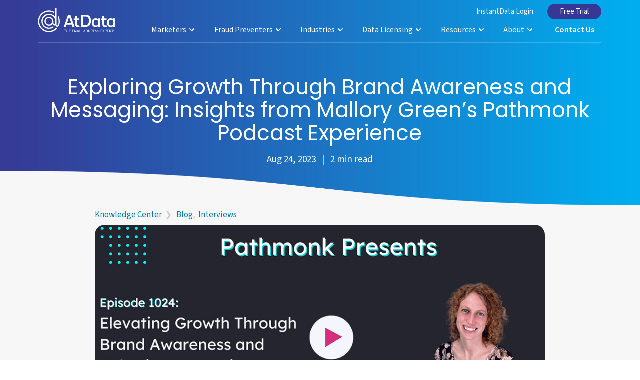

--- FILE ---
content_type: text/html; charset=UTF-8
request_url: https://atdata.com/blog/pathmonk-podcast-experience/
body_size: 13972
content:
<!doctype html>
<html lang="en-US" class="no-js no-svg">
<head>
<meta charset="UTF-8">
<meta name="viewport" content="width=device-width, initial-scale=1">

<!-- Google Tag Manager -->
<script>(function(w,d,s,l,i){w[l]=w[l]||[];w[l].push({'gtm.start':
new Date().getTime(),event:'gtm.js'});var f=d.getElementsByTagName(s)[0],
j=d.createElement(s),dl=l!='dataLayer'?'&l='+l:'';j.async=true;j.src=
'https://www.googletagmanager.com/gtm.js?id='+i+dl;f.parentNode.insertBefore(j,f);
})(window,document,'script','dataLayer','GTM-5Z38FJG');</script>
<!-- End Google Tag Manager -->

<link rel="preconnect" href="https://fonts.googleapis.com">
<link rel="preconnect" href="https://fonts.gstatic.com" crossorigin>
<link href="https://fonts.googleapis.com/css2?family=Poppins:ital,wght@0,200;0,300;0,400;0,500;0,600;0,700;1,200;1,300;1,400;1,500;1,600;1,700&family=Source+Sans+3:ital,wght@0,200..900;1,200..900&display=swap" rel="stylesheet">
	
<meta name='robots' content='index, follow, max-image-preview:large, max-snippet:-1, max-video-preview:-1' />
	<style>img:is([sizes="auto" i], [sizes^="auto," i]) { contain-intrinsic-size: 3000px 1500px }</style>
	
	<!-- This site is optimized with the Yoast SEO plugin v26.7 - https://yoast.com/wordpress/plugins/seo/ -->
	<title>Exploring Growth Through Brand Awareness and Messaging: Insights from Mallory Green’s Pathmonk Podcast Experience | AtData</title>
	<link rel="canonical" href="https://atdata.com/blog/pathmonk-podcast-experience/" />
	<meta property="og:locale" content="en_US" />
	<meta property="og:type" content="article" />
	<meta property="og:title" content="Exploring Growth Through Brand Awareness and Messaging: Insights from Mallory Green’s Pathmonk Podcast Experience | AtData" />
	<meta property="og:description" content="The landscape of branding has drastically changed over the years. It&#039;s no longer just about logos and taglines. Today, it encapsulates an entire experience – a blend of emotions, stories, and memories." />
	<meta property="og:url" content="https://atdata.com/blog/pathmonk-podcast-experience/" />
	<meta property="og:site_name" content="AtData" />
	<meta property="article:publisher" content="https://www.facebook.com/AtDataEmailExperts" />
	<meta property="article:published_time" content="2023-08-24T19:20:47+00:00" />
	<meta property="article:modified_time" content="2025-04-22T15:45:25+00:00" />
	<meta property="og:image" content="https://atdata.com/wp-content/uploads/2023/08/00863.jpg" />
	<meta property="og:image:width" content="1000" />
	<meta property="og:image:height" content="580" />
	<meta property="og:image:type" content="image/jpeg" />
	<meta name="author" content="atdata" />
	<meta name="twitter:card" content="summary_large_image" />
	<meta name="twitter:creator" content="@atdata" />
	<meta name="twitter:site" content="@atdata" />
	<script type="application/ld+json" class="yoast-schema-graph">{"@context":"https://schema.org","@graph":[{"@type":"Article","@id":"https://atdata.com/blog/pathmonk-podcast-experience/#article","isPartOf":{"@id":"https://atdata.com/blog/pathmonk-podcast-experience/"},"author":{"name":"atdata","@id":"https://atdata.com/#/schema/person/38498144084377b6cc04b2b28d90678e"},"headline":"Exploring Growth Through Brand Awareness and Messaging: Insights from Mallory Green’s Pathmonk Podcast Experience","datePublished":"2023-08-24T19:20:47+00:00","dateModified":"2025-04-22T15:45:25+00:00","mainEntityOfPage":{"@id":"https://atdata.com/blog/pathmonk-podcast-experience/"},"wordCount":537,"publisher":{"@id":"https://atdata.com/#organization"},"image":{"@id":"https://atdata.com/blog/pathmonk-podcast-experience/#primaryimage"},"thumbnailUrl":"https://atdata.com/wp-content/uploads/2023/08/00863.jpg","articleSection":["Blog","Interviews"],"inLanguage":"en-US"},{"@type":"WebPage","@id":"https://atdata.com/blog/pathmonk-podcast-experience/","url":"https://atdata.com/blog/pathmonk-podcast-experience/","name":"Exploring Growth Through Brand Awareness and Messaging: Insights from Mallory Green’s Pathmonk Podcast Experience | AtData","isPartOf":{"@id":"https://atdata.com/#website"},"primaryImageOfPage":{"@id":"https://atdata.com/blog/pathmonk-podcast-experience/#primaryimage"},"image":{"@id":"https://atdata.com/blog/pathmonk-podcast-experience/#primaryimage"},"thumbnailUrl":"https://atdata.com/wp-content/uploads/2023/08/00863.jpg","datePublished":"2023-08-24T19:20:47+00:00","dateModified":"2025-04-22T15:45:25+00:00","breadcrumb":{"@id":"https://atdata.com/blog/pathmonk-podcast-experience/#breadcrumb"},"inLanguage":"en-US","potentialAction":[{"@type":"ReadAction","target":["https://atdata.com/blog/pathmonk-podcast-experience/"]}]},{"@type":"ImageObject","inLanguage":"en-US","@id":"https://atdata.com/blog/pathmonk-podcast-experience/#primaryimage","url":"https://atdata.com/wp-content/uploads/2023/08/00863.jpg","contentUrl":"https://atdata.com/wp-content/uploads/2023/08/00863.jpg","width":1000,"height":580},{"@type":"BreadcrumbList","@id":"https://atdata.com/blog/pathmonk-podcast-experience/#breadcrumb","itemListElement":[{"@type":"ListItem","position":1,"name":"Home","item":"https://atdata.com/"},{"@type":"ListItem","position":2,"name":"Email Solutions Blog","item":"https://atdata.com/knowledge-center/"},{"@type":"ListItem","position":3,"name":"Exploring Growth Through Brand Awareness and Messaging: Insights from Mallory Green’s Pathmonk Podcast Experience"}]},{"@type":"WebSite","@id":"https://atdata.com/#website","url":"https://atdata.com/","name":"AtData","description":"The Email Address Experts","publisher":{"@id":"https://atdata.com/#organization"},"potentialAction":[{"@type":"SearchAction","target":{"@type":"EntryPoint","urlTemplate":"https://atdata.com/?s={search_term_string}"},"query-input":{"@type":"PropertyValueSpecification","valueRequired":true,"valueName":"search_term_string"}}],"inLanguage":"en-US"},{"@type":"Organization","@id":"https://atdata.com/#organization","name":"AtData","url":"https://atdata.com/","logo":{"@type":"ImageObject","inLanguage":"en-US","@id":"https://atdata.com/#/schema/logo/image/","url":"https://atdata.com/wp-content/uploads/2023/05/AtData_logo.png","contentUrl":"https://atdata.com/wp-content/uploads/2023/05/AtData_logo.png","width":800,"height":254,"caption":"AtData"},"image":{"@id":"https://atdata.com/#/schema/logo/image/"},"sameAs":["https://www.facebook.com/AtDataEmailExperts","https://x.com/atdata","http://www.linkedin.com/company/AtDataEmailExperts"]},{"@type":"Person","@id":"https://atdata.com/#/schema/person/38498144084377b6cc04b2b28d90678e","name":"atdata","image":{"@type":"ImageObject","inLanguage":"en-US","@id":"https://atdata.com/#/schema/person/image/","url":"https://secure.gravatar.com/avatar/b088432f47cb3998f180d1810f572b89afbd074c58a9b5cf64c8acfa5dbfd26b?s=96&d=mm&r=g","contentUrl":"https://secure.gravatar.com/avatar/b088432f47cb3998f180d1810f572b89afbd074c58a9b5cf64c8acfa5dbfd26b?s=96&d=mm&r=g","caption":"atdata"},"sameAs":["https://atdata.wpengine.com"]}]}</script>
	<!-- / Yoast SEO plugin. -->


<link rel='dns-prefetch' href='//js.hs-scripts.com' />
<link rel='stylesheet' id='main-styles-css' href='https://atdata.com/wp-content/themes/atdata/style.css?ver=1764879659' type='text/css' media='all' />
<style id='classic-theme-styles-inline-css' type='text/css'>
/*! This file is auto-generated */
.wp-block-button__link{color:#fff;background-color:#32373c;border-radius:9999px;box-shadow:none;text-decoration:none;padding:calc(.667em + 2px) calc(1.333em + 2px);font-size:1.125em}.wp-block-file__button{background:#32373c;color:#fff;text-decoration:none}
</style>
<style id='global-styles-inline-css' type='text/css'>
:root{--wp--preset--aspect-ratio--square: 1;--wp--preset--aspect-ratio--4-3: 4/3;--wp--preset--aspect-ratio--3-4: 3/4;--wp--preset--aspect-ratio--3-2: 3/2;--wp--preset--aspect-ratio--2-3: 2/3;--wp--preset--aspect-ratio--16-9: 16/9;--wp--preset--aspect-ratio--9-16: 9/16;--wp--preset--color--black: #000000;--wp--preset--color--cyan-bluish-gray: #abb8c3;--wp--preset--color--white: #ffffff;--wp--preset--color--pale-pink: #f78da7;--wp--preset--color--vivid-red: #cf2e2e;--wp--preset--color--luminous-vivid-orange: #ff6900;--wp--preset--color--luminous-vivid-amber: #fcb900;--wp--preset--color--light-green-cyan: #7bdcb5;--wp--preset--color--vivid-green-cyan: #00d084;--wp--preset--color--pale-cyan-blue: #8ed1fc;--wp--preset--color--vivid-cyan-blue: #0693e3;--wp--preset--color--vivid-purple: #9b51e0;--wp--preset--gradient--vivid-cyan-blue-to-vivid-purple: linear-gradient(135deg,rgba(6,147,227,1) 0%,rgb(155,81,224) 100%);--wp--preset--gradient--light-green-cyan-to-vivid-green-cyan: linear-gradient(135deg,rgb(122,220,180) 0%,rgb(0,208,130) 100%);--wp--preset--gradient--luminous-vivid-amber-to-luminous-vivid-orange: linear-gradient(135deg,rgba(252,185,0,1) 0%,rgba(255,105,0,1) 100%);--wp--preset--gradient--luminous-vivid-orange-to-vivid-red: linear-gradient(135deg,rgba(255,105,0,1) 0%,rgb(207,46,46) 100%);--wp--preset--gradient--very-light-gray-to-cyan-bluish-gray: linear-gradient(135deg,rgb(238,238,238) 0%,rgb(169,184,195) 100%);--wp--preset--gradient--cool-to-warm-spectrum: linear-gradient(135deg,rgb(74,234,220) 0%,rgb(151,120,209) 20%,rgb(207,42,186) 40%,rgb(238,44,130) 60%,rgb(251,105,98) 80%,rgb(254,248,76) 100%);--wp--preset--gradient--blush-light-purple: linear-gradient(135deg,rgb(255,206,236) 0%,rgb(152,150,240) 100%);--wp--preset--gradient--blush-bordeaux: linear-gradient(135deg,rgb(254,205,165) 0%,rgb(254,45,45) 50%,rgb(107,0,62) 100%);--wp--preset--gradient--luminous-dusk: linear-gradient(135deg,rgb(255,203,112) 0%,rgb(199,81,192) 50%,rgb(65,88,208) 100%);--wp--preset--gradient--pale-ocean: linear-gradient(135deg,rgb(255,245,203) 0%,rgb(182,227,212) 50%,rgb(51,167,181) 100%);--wp--preset--gradient--electric-grass: linear-gradient(135deg,rgb(202,248,128) 0%,rgb(113,206,126) 100%);--wp--preset--gradient--midnight: linear-gradient(135deg,rgb(2,3,129) 0%,rgb(40,116,252) 100%);--wp--preset--font-size--small: 13px;--wp--preset--font-size--medium: 20px;--wp--preset--font-size--large: 36px;--wp--preset--font-size--x-large: 42px;--wp--preset--spacing--20: 0.44rem;--wp--preset--spacing--30: 0.67rem;--wp--preset--spacing--40: 1rem;--wp--preset--spacing--50: 1.5rem;--wp--preset--spacing--60: 2.25rem;--wp--preset--spacing--70: 3.38rem;--wp--preset--spacing--80: 5.06rem;--wp--preset--shadow--natural: 6px 6px 9px rgba(0, 0, 0, 0.2);--wp--preset--shadow--deep: 12px 12px 50px rgba(0, 0, 0, 0.4);--wp--preset--shadow--sharp: 6px 6px 0px rgba(0, 0, 0, 0.2);--wp--preset--shadow--outlined: 6px 6px 0px -3px rgba(255, 255, 255, 1), 6px 6px rgba(0, 0, 0, 1);--wp--preset--shadow--crisp: 6px 6px 0px rgba(0, 0, 0, 1);}:where(.is-layout-flex){gap: 0.5em;}:where(.is-layout-grid){gap: 0.5em;}body .is-layout-flex{display: flex;}.is-layout-flex{flex-wrap: wrap;align-items: center;}.is-layout-flex > :is(*, div){margin: 0;}body .is-layout-grid{display: grid;}.is-layout-grid > :is(*, div){margin: 0;}:where(.wp-block-columns.is-layout-flex){gap: 2em;}:where(.wp-block-columns.is-layout-grid){gap: 2em;}:where(.wp-block-post-template.is-layout-flex){gap: 1.25em;}:where(.wp-block-post-template.is-layout-grid){gap: 1.25em;}.has-black-color{color: var(--wp--preset--color--black) !important;}.has-cyan-bluish-gray-color{color: var(--wp--preset--color--cyan-bluish-gray) !important;}.has-white-color{color: var(--wp--preset--color--white) !important;}.has-pale-pink-color{color: var(--wp--preset--color--pale-pink) !important;}.has-vivid-red-color{color: var(--wp--preset--color--vivid-red) !important;}.has-luminous-vivid-orange-color{color: var(--wp--preset--color--luminous-vivid-orange) !important;}.has-luminous-vivid-amber-color{color: var(--wp--preset--color--luminous-vivid-amber) !important;}.has-light-green-cyan-color{color: var(--wp--preset--color--light-green-cyan) !important;}.has-vivid-green-cyan-color{color: var(--wp--preset--color--vivid-green-cyan) !important;}.has-pale-cyan-blue-color{color: var(--wp--preset--color--pale-cyan-blue) !important;}.has-vivid-cyan-blue-color{color: var(--wp--preset--color--vivid-cyan-blue) !important;}.has-vivid-purple-color{color: var(--wp--preset--color--vivid-purple) !important;}.has-black-background-color{background-color: var(--wp--preset--color--black) !important;}.has-cyan-bluish-gray-background-color{background-color: var(--wp--preset--color--cyan-bluish-gray) !important;}.has-white-background-color{background-color: var(--wp--preset--color--white) !important;}.has-pale-pink-background-color{background-color: var(--wp--preset--color--pale-pink) !important;}.has-vivid-red-background-color{background-color: var(--wp--preset--color--vivid-red) !important;}.has-luminous-vivid-orange-background-color{background-color: var(--wp--preset--color--luminous-vivid-orange) !important;}.has-luminous-vivid-amber-background-color{background-color: var(--wp--preset--color--luminous-vivid-amber) !important;}.has-light-green-cyan-background-color{background-color: var(--wp--preset--color--light-green-cyan) !important;}.has-vivid-green-cyan-background-color{background-color: var(--wp--preset--color--vivid-green-cyan) !important;}.has-pale-cyan-blue-background-color{background-color: var(--wp--preset--color--pale-cyan-blue) !important;}.has-vivid-cyan-blue-background-color{background-color: var(--wp--preset--color--vivid-cyan-blue) !important;}.has-vivid-purple-background-color{background-color: var(--wp--preset--color--vivid-purple) !important;}.has-black-border-color{border-color: var(--wp--preset--color--black) !important;}.has-cyan-bluish-gray-border-color{border-color: var(--wp--preset--color--cyan-bluish-gray) !important;}.has-white-border-color{border-color: var(--wp--preset--color--white) !important;}.has-pale-pink-border-color{border-color: var(--wp--preset--color--pale-pink) !important;}.has-vivid-red-border-color{border-color: var(--wp--preset--color--vivid-red) !important;}.has-luminous-vivid-orange-border-color{border-color: var(--wp--preset--color--luminous-vivid-orange) !important;}.has-luminous-vivid-amber-border-color{border-color: var(--wp--preset--color--luminous-vivid-amber) !important;}.has-light-green-cyan-border-color{border-color: var(--wp--preset--color--light-green-cyan) !important;}.has-vivid-green-cyan-border-color{border-color: var(--wp--preset--color--vivid-green-cyan) !important;}.has-pale-cyan-blue-border-color{border-color: var(--wp--preset--color--pale-cyan-blue) !important;}.has-vivid-cyan-blue-border-color{border-color: var(--wp--preset--color--vivid-cyan-blue) !important;}.has-vivid-purple-border-color{border-color: var(--wp--preset--color--vivid-purple) !important;}.has-vivid-cyan-blue-to-vivid-purple-gradient-background{background: var(--wp--preset--gradient--vivid-cyan-blue-to-vivid-purple) !important;}.has-light-green-cyan-to-vivid-green-cyan-gradient-background{background: var(--wp--preset--gradient--light-green-cyan-to-vivid-green-cyan) !important;}.has-luminous-vivid-amber-to-luminous-vivid-orange-gradient-background{background: var(--wp--preset--gradient--luminous-vivid-amber-to-luminous-vivid-orange) !important;}.has-luminous-vivid-orange-to-vivid-red-gradient-background{background: var(--wp--preset--gradient--luminous-vivid-orange-to-vivid-red) !important;}.has-very-light-gray-to-cyan-bluish-gray-gradient-background{background: var(--wp--preset--gradient--very-light-gray-to-cyan-bluish-gray) !important;}.has-cool-to-warm-spectrum-gradient-background{background: var(--wp--preset--gradient--cool-to-warm-spectrum) !important;}.has-blush-light-purple-gradient-background{background: var(--wp--preset--gradient--blush-light-purple) !important;}.has-blush-bordeaux-gradient-background{background: var(--wp--preset--gradient--blush-bordeaux) !important;}.has-luminous-dusk-gradient-background{background: var(--wp--preset--gradient--luminous-dusk) !important;}.has-pale-ocean-gradient-background{background: var(--wp--preset--gradient--pale-ocean) !important;}.has-electric-grass-gradient-background{background: var(--wp--preset--gradient--electric-grass) !important;}.has-midnight-gradient-background{background: var(--wp--preset--gradient--midnight) !important;}.has-small-font-size{font-size: var(--wp--preset--font-size--small) !important;}.has-medium-font-size{font-size: var(--wp--preset--font-size--medium) !important;}.has-large-font-size{font-size: var(--wp--preset--font-size--large) !important;}.has-x-large-font-size{font-size: var(--wp--preset--font-size--x-large) !important;}
:where(.wp-block-post-template.is-layout-flex){gap: 1.25em;}:where(.wp-block-post-template.is-layout-grid){gap: 1.25em;}
:where(.wp-block-columns.is-layout-flex){gap: 2em;}:where(.wp-block-columns.is-layout-grid){gap: 2em;}
:root :where(.wp-block-pullquote){font-size: 1.5em;line-height: 1.6;}
</style>
<script type="text/javascript" defer src="https://atdata.com/wp-includes/js/jquery/jquery.min.js?ver=3.7.1" id="jquery-core-js"></script>
<script type="text/javascript" defer src="https://atdata.com/wp-includes/js/jquery/jquery-migrate.min.js?ver=3.4.1" id="jquery-migrate-js"></script>
<script type="text/javascript" defer src="https://atdata.com/wp-content/themes/atdata/js/newscripts.js?ver=1747409890" id="new-scripts-js"></script>
<link rel="https://api.w.org/" href="https://atdata.com/wp-json/" /><link rel="alternate" title="JSON" type="application/json" href="https://atdata.com/wp-json/wp/v2/posts/1318" /><link rel="EditURI" type="application/rsd+xml" title="RSD" href="https://atdata.com/xmlrpc.php?rsd" />
<link rel='shortlink' href='https://atdata.com/?p=1318' />
<link rel="alternate" title="oEmbed (JSON)" type="application/json+oembed" href="https://atdata.com/wp-json/oembed/1.0/embed?url=https%3A%2F%2Fatdata.com%2Fblog%2Fpathmonk-podcast-experience%2F" />
<link rel="alternate" title="oEmbed (XML)" type="text/xml+oembed" href="https://atdata.com/wp-json/oembed/1.0/embed?url=https%3A%2F%2Fatdata.com%2Fblog%2Fpathmonk-podcast-experience%2F&#038;format=xml" />
			<!-- DO NOT COPY THIS SNIPPET! Start of Page Analytics Tracking for HubSpot WordPress plugin v11.3.37-->
			<script class="hsq-set-content-id" data-content-id="blog-post">
				var _hsq = _hsq || [];
				_hsq.push(["setContentType", "blog-post"]);
			</script>
			<!-- DO NOT COPY THIS SNIPPET! End of Page Analytics Tracking for HubSpot WordPress plugin -->
			<link rel="icon" href="https://atdata.com/wp-content/uploads/2023/09/cropped-atdata-site-icon-32x32.png" sizes="32x32" />
<link rel="icon" href="https://atdata.com/wp-content/uploads/2023/09/cropped-atdata-site-icon-192x192.png" sizes="192x192" />
<link rel="apple-touch-icon" href="https://atdata.com/wp-content/uploads/2023/09/cropped-atdata-site-icon-180x180.png" />
<meta name="msapplication-TileImage" content="https://atdata.com/wp-content/uploads/2023/09/cropped-atdata-site-icon-270x270.png" />
<script defer src="https://use.fontawesome.com/releases/v5.11.2/js/all.js"></script>
</head>

<body>
	<!-- Google Tag Manager (noscript) -->
	<noscript><iframe src="https://www.googletagmanager.com/ns.html?id=GTM-5Z38FJG" height="0" width="0" style="display:none;visibility:hidden"></iframe></noscript>
	<!-- End Google Tag Manager (noscript) -->
	<div id="toplink"></div>
	<div class="main-nav">
		<div class="max-width nav-container">
			<a class="main-logo-color" href="/"><img src="/wp-content/uploads/atdata-logo-c.svg" alt="AtData logo" /></a>
			<a class="main-logo-white" href="/"><img src="/wp-content/uploads/atdata-logo-w.svg" alt="AtData logo" /></a>
			<div class="menu-main-nav-container"><ul id="menu-main-nav" class="menu"><li id="menu-item-77" class="menu-item menu-item-type-custom menu-item-object-custom menu-item-has-children menu-item-77"><a href="#">Marketers <i class="fas fa-chevron-down"></i></a>
<ul class="sub-menu">
	<li id="menu-item-1541" class="menu-item menu-item-type-post_type menu-item-object-page menu-item-1541"><a href="https://atdata.com/success-throughout-the-customer-journey/">Increase Success Throughout the Customer Journey <br><span>Learn More</span> <i class="fas fa-arrow-right"></i></a></li>
	<li id="menu-item-2427" class="nav-col-head menu-item menu-item-type-custom menu-item-object-custom menu-item-has-children menu-item-2427"><a>Email Validation</a>
	<ul class="sub-menu">
		<li id="menu-item-72" class="nav-link menu-item menu-item-type-post_type menu-item-object-page menu-item-72"><a href="https://atdata.com/email-verification/safetosend-email-validation/">SafeToSend<br><span>Clean and correct email data</span></a></li>
		<li id="menu-item-3101" class="nav-link menu-item menu-item-type-post_type menu-item-object-page menu-item-3101"><a href="https://atdata.com/fraud-prevention/safetotrust/">SafeToTrust<br><span>Combat promotion fraud</span></a></li>
		<li id="menu-item-68" class="nav-link menu-item menu-item-type-post_type menu-item-object-page menu-item-68"><a href="https://atdata.com/email-verification/list-guard/">List Guard<br><span>24/7 email list monitoring</span></a></li>
	</ul>
</li>
	<li id="menu-item-2428" class="nav-col-head menu-item menu-item-type-custom menu-item-object-custom menu-item-has-children menu-item-2428"><a>Identity Matching</a>
	<ul class="sub-menu">
		<li id="menu-item-56" class="nav-link menu-item menu-item-type-post_type menu-item-object-page menu-item-56"><a href="https://atdata.com/identity/alternate-email/">Alternate Email<br><span>Expand digital reach</span></a></li>
		<li id="menu-item-55" class="nav-link menu-item menu-item-type-post_type menu-item-object-page menu-item-55"><a href="https://atdata.com/identity/email-append/">Email Append<br><span>Add emails to your postal list</span></a></li>
		<li id="menu-item-71" class="nav-link menu-item menu-item-type-post_type menu-item-object-page menu-item-71"><a href="https://atdata.com/identity/postal-append/">Postal Append<br><span>Add postal to your email list</span></a></li>
		<li id="menu-item-75" class="nav-link menu-item menu-item-type-post_type menu-item-object-page menu-item-75"><a href="https://atdata.com/identity/website-visitor-id/">Website Visitor ID<br><span>Identify unknown visitors</span></a></li>
	</ul>
</li>
	<li id="menu-item-2429" class="nav-col-head menu-item menu-item-type-custom menu-item-object-custom menu-item-has-children menu-item-2429"><a>Consumer Insights</a>
	<ul class="sub-menu">
		<li id="menu-item-57" class="nav-link menu-item menu-item-type-post_type menu-item-object-page menu-item-57"><a href="https://atdata.com/data-enrichment/demographic-append/">Demographics<br><span>Demographic &#038; behavioral data</span></a></li>
		<li id="menu-item-2384" class="nav-link menu-item menu-item-type-post_type menu-item-object-page menu-item-2384"><a href="https://atdata.com/data-enrichment/quality-score/">Quality Score<br><span>Quickly determine email value</span></a></li>
		<li id="menu-item-54" class="nav-link menu-item menu-item-type-post_type menu-item-object-page menu-item-54"><a href="https://atdata.com/data-enrichment/email-opener-data/">Email Opener Data<br><span>Engage active customers</span></a></li>
	</ul>
</li>
	<li id="menu-item-2430" class="nav-col-head menu-item menu-item-type-custom menu-item-object-custom menu-item-has-children menu-item-2430"><a>Use Cases</a>
	<ul class="sub-menu">
		<li id="menu-item-67" class="nav-link menu-item menu-item-type-post_type menu-item-object-page menu-item-67"><a href="https://atdata.com/use-cases/improve-deliverability-and-response/">Improve Deliverability</a></li>
		<li id="menu-item-52" class="nav-link menu-item menu-item-type-post_type menu-item-object-page menu-item-52"><a href="https://atdata.com/use-cases/connect-data-across-channels/">Connect Across Channels</a></li>
		<li id="menu-item-62" class="nav-link menu-item menu-item-type-post_type menu-item-object-page menu-item-62"><a href="https://atdata.com/use-cases/foster-customer-loyalty/">Foster Customer Loyalty</a></li>
		<li id="menu-item-3502" class="nav-link menu-item menu-item-type-post_type menu-item-object-page menu-item-3502"><a href="https://atdata.com/use-cases/email-marketing-campaigns/">Maximize Email Marketing</a></li>
		<li id="menu-item-3102" class="nav-link menu-item menu-item-type-post_type menu-item-object-page menu-item-3102"><a href="https://atdata.com/fraud-prevention/safetotrust/">Stop Coupon &#038; Promo Fraud</a></li>
		<li id="menu-item-3498" class="nav-link menu-item menu-item-type-custom menu-item-object-custom menu-item-3498"><a href="/use-cases/?fam=marketers">View All <i class="fas fa-chevron-right"></i></a></li>
	</ul>
</li>
</ul>
</li>
<li id="menu-item-2380" class="menu-item menu-item-type-custom menu-item-object-custom menu-item-has-children menu-item-2380"><a href="#">Fraud Preventers <i class="fas fa-chevron-down"></i></a>
<ul class="sub-menu">
	<li id="menu-item-2381" class="menu-item menu-item-type-post_type menu-item-object-page menu-item-2381"><a href="https://atdata.com/protect/">Power Fraud and Risk Decisions with Global Email Intelligence <br><span>Learn More</span> <i class="fas fa-arrow-right"></i></a></li>
	<li id="menu-item-2431" class="nav-col-head menu-item menu-item-type-custom menu-item-object-custom menu-item-has-children menu-item-2431"><a>Email-Centric Protection</a>
	<ul class="sub-menu">
		<li id="menu-item-1122" class="nav-link menu-item menu-item-type-post_type menu-item-object-page menu-item-1122"><a href="https://atdata.com/fraud-prevention/">Fraud Prevention<br><span>Stop fraud early with email intelligence</span></a></li>
		<li id="menu-item-2417" class="nav-link menu-item menu-item-type-post_type menu-item-object-page menu-item-2417"><a href="https://atdata.com/feature/risk-score/">Risk Scoring<br><span>Enhance detection with email risk scores</span></a></li>
	</ul>
</li>
	<li id="menu-item-2433" class="nav-col-head menu-item menu-item-type-custom menu-item-object-custom menu-item-has-children menu-item-2433"><a>Key Features</a>
	<ul class="sub-menu">
		<li id="menu-item-3481" class="nav-link menu-item menu-item-type-post_type menu-item-object-page menu-item-3481"><a href="https://atdata.com/feature/domain-ip-analytics/">Domain &#038; IP Analytics</a></li>
		<li id="menu-item-3480" class="nav-link menu-item menu-item-type-post_type menu-item-object-page menu-item-3480"><a href="https://atdata.com/feature/email-age-activity/">Email Age &amp; Activity</a></li>
		<li id="menu-item-3479" class="nav-link menu-item menu-item-type-post_type menu-item-object-page menu-item-3479"><a href="https://atdata.com/feature/identity-correlation-anomalies/">Identity Correlation &#038; Anomalies</a></li>
		<li id="menu-item-3478" class="nav-link menu-item menu-item-type-post_type menu-item-object-page menu-item-3478"><a href="https://atdata.com/feature/phone-validation/">Phone Validation</a></li>
		<li id="menu-item-3477" class="nav-link menu-item menu-item-type-post_type menu-item-object-page menu-item-3477"><a href="https://atdata.com/feature/platform-tumbling-check/">Platform Tumbling Check</a></li>
		<li id="menu-item-3497" class="nav-link menu-item menu-item-type-custom menu-item-object-custom menu-item-3497"><a href="/feature/?fam=fraud-fighters">View All <i class="fas fa-chevron-right"></i></a></li>
	</ul>
</li>
	<li id="menu-item-2432" class="nav-col-head menu-item menu-item-type-custom menu-item-object-custom menu-item-has-children menu-item-2432"><a>Use Cases</a>
	<ul class="sub-menu">
		<li id="menu-item-3594" class="nav-link menu-item menu-item-type-post_type menu-item-object-page menu-item-3594"><a href="https://atdata.com/use-cases/fuel-custom-fraud-models/">Fuel Custom Fraud Models</a></li>
		<li id="menu-item-69" class="nav-link menu-item menu-item-type-post_type menu-item-object-page menu-item-69"><a href="https://atdata.com/use-cases/mitigate-fraud-and-risk/">Mitigate Fraud and Risk</a></li>
		<li id="menu-item-2419" class="nav-link menu-item menu-item-type-post_type menu-item-object-page menu-item-2419"><a href="https://atdata.com/use-cases/prevent-fake-account-creation/">Prevent Fake Account Creation</a></li>
		<li id="menu-item-3501" class="nav-link menu-item menu-item-type-post_type menu-item-object-page menu-item-3501"><a href="https://atdata.com/use-cases/protect-guest-checkout/">Protect Guest Checkout</a></li>
		<li id="menu-item-2467" class="nav-link menu-item menu-item-type-post_type menu-item-object-page menu-item-2467"><a href="https://atdata.com/use-cases/reduce-transaction-fraud/">Reduce Transaction Fraud</a></li>
		<li id="menu-item-3499" class="nav-link menu-item menu-item-type-custom menu-item-object-custom menu-item-3499"><a href="/use-cases/?fam=fraud-fighters">View All <i class="fas fa-chevron-right"></i></a></li>
	</ul>
</li>
</ul>
</li>
<li id="menu-item-76" class="menu-item menu-item-type-custom menu-item-object-custom menu-item-has-children menu-item-76"><a href="#">Industries <i class="fas fa-chevron-down"></i></a>
<ul class="sub-menu">
	<li id="menu-item-1540" class="menu-item menu-item-type-post_type menu-item-object-page menu-item-1540"><a href="https://atdata.com/email-address-intelligence/">The Leaders in Email Address Intelligence <br><span>Learn More</span> <i class="fas fa-arrow-right"></i></a></li>
	<li id="menu-item-2434" class="nav-col-head menu-item menu-item-type-custom menu-item-object-custom menu-item-has-children menu-item-2434"><a>Industries</a>
	<ul class="sub-menu">
		<li id="menu-item-2472" class="nav-link menu-item menu-item-type-post_type menu-item-object-page menu-item-2472"><a href="https://atdata.com/industries/affiliate-marketing/"><img src="/wp-content/uploads/icons/affiliate-nav-icon-v2.png" /> Affiliate Marketing<br><span>Transform data into real results</span></a></li>
		<li id="menu-item-2473" class="nav-link menu-item menu-item-type-post_type menu-item-object-page menu-item-2473"><a href="https://atdata.com/industries/automotive/"><img src="/wp-content/uploads/icons/auto-nav-icon-v2.png" /> Automotive<br><span>Better automotive consumer data</span></a></li>
		<li id="menu-item-53" class="nav-link menu-item menu-item-type-post_type menu-item-object-page menu-item-53"><a href="https://atdata.com/industries/ecommerce-and-retail/"><img src="/wp-content/uploads/icons/retail-nav-icon-v2.png" /> eCommerce and Retail<br><span>Deliver exceptional customer experiences</span></a></li>
		<li id="menu-item-61" class="nav-link menu-item menu-item-type-post_type menu-item-object-page menu-item-61"><a href="https://atdata.com/industries/fintech/"><img src="/wp-content/uploads/icons/fintech-nav-icon-v2.png" /> FinTech<br><span>Stop fraud and poor data integrity</span></a></li>
		<li id="menu-item-2474" class="nav-link menu-item menu-item-type-post_type menu-item-object-page menu-item-2474"><a href="https://atdata.com/industries/leadgen/"><img src="/wp-content/uploads/icons/leadgen-nav-icon-v2.png" /> LeadGen<br><span>Unlock superior lead quality</span></a></li>
		<li id="menu-item-70" class="nav-link menu-item menu-item-type-post_type menu-item-object-page menu-item-70"><a href="https://atdata.com/industries/nonprofit-and-political/"><img src="/wp-content/uploads/icons/nonprofit-nav-icon-v2.png" /> Nonprofit and Political<br><span>Reach, engage, and retain donors</span></a></li>
		<li id="menu-item-3311" class="nav-link menu-item menu-item-type-post_type menu-item-object-page menu-item-3311"><a href="https://atdata.com/industries/payments/"><img src="/wp-content/uploads/icons/payments-nav-icon-v2.png" /> Payments<br><span>Prevent fraudulent transactions</span></a></li>
		<li id="menu-item-74" class="nav-link menu-item menu-item-type-post_type menu-item-object-page menu-item-74"><a href="https://atdata.com/industries/technology-platforms/"><img src="/wp-content/uploads/icons/tech-nav-icon-v2.png" /> Technology Platforms<br><span>Consumer data and validation solutions</span></a></li>
		<li id="menu-item-2475" class="nav-link menu-item menu-item-type-post_type menu-item-object-page menu-item-2475"><a href="https://atdata.com/industries/tourism-and-hospitality/"><img src="/wp-content/uploads/icons/travel-nav-icon-v2.png" /> Tourism and Hospitality<br><span>Improve experiences with data-driven insights</span></a></li>
	</ul>
</li>
</ul>
</li>
<li id="menu-item-3485" class="menu-item menu-item-type-custom menu-item-object-custom menu-item-has-children menu-item-3485"><a href="#">Data Licensing <i class="fas fa-chevron-down"></i></a>
<ul class="sub-menu">
	<li id="menu-item-3601" class="menu-item menu-item-type-post_type menu-item-object-page menu-item-3601"><a href="https://atdata.com/industry-leading-email-centric-data-insights/">Industry Leading Email-Centric Data Insights <br><span>Learn More <i class="fas fa-arrow-right"></i></span></a></li>
	<li id="menu-item-3599" class="nav-col-head menu-item menu-item-type-custom menu-item-object-custom menu-item-has-children menu-item-3599"><a>Comprehensive Data Licensing</a>
	<ul class="sub-menu">
		<li id="menu-item-3608" class="nav-link menu-item menu-item-type-post_type menu-item-object-page menu-item-3608"><a href="https://atdata.com/data-licensing/email-identity-file/">Email Identity File<br><span>Scalable identity foundation</span></a></li>
		<li id="menu-item-3607" class="nav-link menu-item menu-item-type-post_type menu-item-object-page menu-item-3607"><a href="https://atdata.com/data-licensing/alternate-email-file/">Alternate Email File<br><span>Expand digital identity intelligence</span></a></li>
		<li id="menu-item-3606" class="nav-link menu-item menu-item-type-post_type menu-item-object-page menu-item-3606"><a href="https://atdata.com/data-licensing/open-score-intelligence/">Open Score Intelligence<br><span>Real email engagement behavior</span></a></li>
	</ul>
</li>
	<li id="menu-item-3597" class="nav-col-head menu-item menu-item-type-custom menu-item-object-custom menu-item-has-children menu-item-3597"><a>Fueling Initiatives</a>
	<ul class="sub-menu">
		<li id="menu-item-3592" class="nav-link menu-item menu-item-type-post_type menu-item-object-page menu-item-3592"><a href="https://atdata.com/data-services/data-science-analytics/">Data Science &#038; Analytics</a></li>
		<li id="menu-item-3593" class="nav-link menu-item menu-item-type-post_type menu-item-object-page menu-item-3593"><a href="https://atdata.com/data-services/platforms-technology/">Data Platforms</a></li>
		<li id="menu-item-3743" class="nav-link menu-item menu-item-type-post_type menu-item-object-page menu-item-3743"><a href="https://atdata.com/data-services/identity-graphs/">Identity Graphs</a></li>
		<li id="menu-item-3591" class="nav-link menu-item menu-item-type-post_type menu-item-object-page menu-item-3591"><a href="https://atdata.com/data-services/research-studies/">Research Studies</a></li>
	</ul>
</li>
	<li id="menu-item-3598" class="nav-col-head menu-item menu-item-type-custom menu-item-object-custom menu-item-has-children menu-item-3598"><a>Use Cases</a>
	<ul class="sub-menu">
		<li id="menu-item-3595" class="nav-link menu-item menu-item-type-post_type menu-item-object-page menu-item-3595"><a href="https://atdata.com/use-cases/enhance-identity-graph-accuracy/">Enhance Graph Accuracy</a></li>
		<li id="menu-item-3650" class="nav-link menu-item menu-item-type-post_type menu-item-object-page menu-item-3650"><a href="https://atdata.com/use-cases/empower-ai-machine-learning/">Empower AI &#038; Machine Learning</a></li>
		<li id="menu-item-3596" class="nav-link menu-item menu-item-type-post_type menu-item-object-page menu-item-3596"><a href="https://atdata.com/use-cases/create-value-added-solutions/">Create Value-Added Solutions</a></li>
		<li id="menu-item-2552" class="nav-link menu-item menu-item-type-post_type menu-item-object-page menu-item-2552"><a href="https://atdata.com/use-cases/empower-custom-models/">Power Custom Models</a></li>
	</ul>
</li>
</ul>
</li>
<li id="menu-item-78" class="menu-item menu-item-type-custom menu-item-object-custom menu-item-has-children menu-item-78"><a href="#">Resources <i class="fas fa-chevron-down"></i></a>
<ul class="sub-menu">
	<li id="menu-item-1542" class="menu-item menu-item-type-post_type menu-item-object-page menu-item-1542"><a href="https://atdata.com/cost-of-bad-data/">The True Costs of Bad Data <br><span>Learn More</span> <i class="fas fa-arrow-right"></i></a></li>
	<li id="menu-item-2425" class="nav-col-head menu-item menu-item-type-custom menu-item-object-custom menu-item-has-children menu-item-2425"><a>Knowledge Center</a>
	<ul class="sub-menu">
		<li id="menu-item-2424" class="nav-link menu-item menu-item-type-post_type menu-item-object-page current_page_parent menu-item-2424"><a href="https://atdata.com/knowledge-center/">View All</a></li>
		<li id="menu-item-1526" class="nav-link menu-item menu-item-type-taxonomy menu-item-object-category current-post-ancestor current-menu-parent current-post-parent menu-item-1526"><a href="https://atdata.com/blog/">Blog</a></li>
		<li id="menu-item-3767" class="nav-link menu-item menu-item-type-taxonomy menu-item-object-category menu-item-3767"><a href="https://atdata.com/case-studies/">Case Studies</a></li>
		<li id="menu-item-3768" class="nav-link menu-item menu-item-type-taxonomy menu-item-object-category menu-item-3768"><a href="https://atdata.com/events/">Events</a></li>
		<li id="menu-item-3766" class="nav-link menu-item menu-item-type-taxonomy menu-item-object-category menu-item-3766"><a href="https://atdata.com/press-releases/">Press Releases</a></li>
		<li id="menu-item-3765" class="nav-link menu-item menu-item-type-taxonomy menu-item-object-category menu-item-3765"><a href="https://atdata.com/whitepapers/">White Papers</a></li>
	</ul>
</li>
	<li id="menu-item-2426" class="nav-col-head menu-item menu-item-type-custom menu-item-object-custom menu-item-has-children menu-item-2426"><a>Technical</a>
	<ul class="sub-menu">
		<li id="menu-item-1124" class="nav-link menu-item menu-item-type-custom menu-item-object-custom menu-item-1124"><a target="_blank" href="https://docs.atdata.com/">API Docs<br><span>Developer guides and specs</span></a></li>
		<li id="menu-item-1123" class="nav-link menu-item menu-item-type-custom menu-item-object-custom menu-item-1123"><a href="/help/">Help Center<br><span>FAQs and support articles</span></a></li>
		<li id="menu-item-1126" class="nav-link menu-item menu-item-type-post_type menu-item-object-page menu-item-1126"><a href="https://atdata.com/integrations/">Integrations<br><span>Connect with popular tools</span></a></li>
	</ul>
</li>
</ul>
</li>
<li id="menu-item-79" class="menu-item menu-item-type-custom menu-item-object-custom menu-item-has-children menu-item-79"><a href="#">About <i class="fas fa-chevron-down"></i></a>
<ul class="sub-menu">
	<li id="menu-item-2382" class="menu-item menu-item-type-post_type menu-item-object-page menu-item-2382"><a href="https://atdata.com/atdata-history/">We&#8217;re Called <br>The Email Address Experts for a Reason <br><span>Learn More</span> <i class="fas fa-arrow-right"></i></a></li>
	<li id="menu-item-2438" class="nav-col-head menu-item menu-item-type-custom menu-item-object-custom menu-item-has-children menu-item-2438"><a>Company</a>
	<ul class="sub-menu">
		<li id="menu-item-1116" class="nav-link menu-item menu-item-type-post_type menu-item-object-page menu-item-1116"><a href="https://atdata.com/about-atdata/">About AtData<br><span>Meet the email address experts</span></a></li>
		<li id="menu-item-2439" class="nav-link menu-item menu-item-type-post_type menu-item-object-page menu-item-2439"><a href="https://atdata.com/atdata-history/">AtData History<br><span>25+ years focused on email</span></a></li>
		<li id="menu-item-2440" class="nav-link menu-item menu-item-type-custom menu-item-object-custom menu-item-2440"><a target="_blank" href="https://atdata.com/wp-content/uploads/collateral/AtData_Press_Kit_2024.pdf">Press Kit<br><span>Logos, bios, and key assets</span></a></li>
	</ul>
</li>
	<li id="menu-item-2441" class="nav-col-head menu-item menu-item-type-custom menu-item-object-custom menu-item-has-children menu-item-2441"><a>Careers</a>
	<ul class="sub-menu">
		<li id="menu-item-1115" class="nav-link menu-item menu-item-type-post_type menu-item-object-page menu-item-1115"><a href="https://atdata.com/careers/">View Openings<br><span>Join our growing team</span></a></li>
	</ul>
</li>
	<li id="menu-item-2436" class="nav-col-head menu-item menu-item-type-custom menu-item-object-custom menu-item-has-children menu-item-2436"><a>Security</a>
	<ul class="sub-menu">
		<li id="menu-item-2435" class="nav-link menu-item menu-item-type-post_type menu-item-object-page menu-item-2435"><a href="https://atdata.com/security/">Security Measures<br><span>How we protect your data</span></a></li>
		<li id="menu-item-2437" class="nav-link menu-item menu-item-type-custom menu-item-object-custom menu-item-2437"><a target="_blank" href="https://atdata.com/wp-content/uploads/collateral/AtData-LLC-27001-2022-Certificate-Exp-June-16-2028.pdf">ISO-27001 Certified<br><span>Verified data protection</span></a></li>
	</ul>
</li>
</ul>
</li>
<li id="menu-item-1202" class="menu-item menu-item-type-post_type menu-item-object-page menu-item-1202"><a href="https://atdata.com/contact-us/">Contact Us</a></li>
<li id="menu-item-81" class="menu-item menu-item-type-custom menu-item-object-custom menu-item-81"><a href="https://instantdata.atdata.com/users/sign_in">InstantData Login</a></li>
<li id="menu-item-82" class="menu-item menu-item-type-custom menu-item-object-custom menu-item-82"><a href="https://instantdata.atdata.com/">Free Trial</a></li>
</ul></div>		</div>
	</div>
	<div class="small-nav">
		<a id="hamburger" class="ham-off" href="#">
			<span class="sr-only">Navigation</span>
			<div class="ham-line-1"></div>
			<div class="ham-line-2"></div>
			<div class="ham-line-3"></div>
			<div class="hamburger-anim-1"></div>
			<div class="hamburger-anim-2"></div>
		</a>
		<a class="main-logo-white" href="/"><img src="/wp-content/uploads/atdata-logo-w.svg" alt="AtData logo" /></a>
		<div class="nav-container">
			<a class="main-logo-color" href="/"><img src="/wp-content/uploads/atdata-logo-c.svg" alt="AtData logo" /></a>
			<a class="main-logo-white" href="/"><img src="/wp-content/uploads/atdata-logo-w.svg" alt="AtData logo" /></a>
			<div class="menu-main-nav-container"><ul id="menu-main-nav-1" class="menu"><li class="menu-item menu-item-type-custom menu-item-object-custom menu-item-has-children menu-item-77"><a href="#">Marketers <i class="fas fa-chevron-down"></i></a>
<ul class="sub-menu">
	<li class="menu-item menu-item-type-post_type menu-item-object-page menu-item-1541"><a href="https://atdata.com/success-throughout-the-customer-journey/">Increase Success Throughout the Customer Journey <br><span>Learn More</span> <i class="fas fa-arrow-right"></i></a></li>
	<li class="nav-col-head menu-item menu-item-type-custom menu-item-object-custom menu-item-has-children menu-item-2427"><a>Email Validation</a>
	<ul class="sub-menu">
		<li class="nav-link menu-item menu-item-type-post_type menu-item-object-page menu-item-72"><a href="https://atdata.com/email-verification/safetosend-email-validation/">SafeToSend<br><span>Clean and correct email data</span></a></li>
		<li class="nav-link menu-item menu-item-type-post_type menu-item-object-page menu-item-3101"><a href="https://atdata.com/fraud-prevention/safetotrust/">SafeToTrust<br><span>Combat promotion fraud</span></a></li>
		<li class="nav-link menu-item menu-item-type-post_type menu-item-object-page menu-item-68"><a href="https://atdata.com/email-verification/list-guard/">List Guard<br><span>24/7 email list monitoring</span></a></li>
	</ul>
</li>
	<li class="nav-col-head menu-item menu-item-type-custom menu-item-object-custom menu-item-has-children menu-item-2428"><a>Identity Matching</a>
	<ul class="sub-menu">
		<li class="nav-link menu-item menu-item-type-post_type menu-item-object-page menu-item-56"><a href="https://atdata.com/identity/alternate-email/">Alternate Email<br><span>Expand digital reach</span></a></li>
		<li class="nav-link menu-item menu-item-type-post_type menu-item-object-page menu-item-55"><a href="https://atdata.com/identity/email-append/">Email Append<br><span>Add emails to your postal list</span></a></li>
		<li class="nav-link menu-item menu-item-type-post_type menu-item-object-page menu-item-71"><a href="https://atdata.com/identity/postal-append/">Postal Append<br><span>Add postal to your email list</span></a></li>
		<li class="nav-link menu-item menu-item-type-post_type menu-item-object-page menu-item-75"><a href="https://atdata.com/identity/website-visitor-id/">Website Visitor ID<br><span>Identify unknown visitors</span></a></li>
	</ul>
</li>
	<li class="nav-col-head menu-item menu-item-type-custom menu-item-object-custom menu-item-has-children menu-item-2429"><a>Consumer Insights</a>
	<ul class="sub-menu">
		<li class="nav-link menu-item menu-item-type-post_type menu-item-object-page menu-item-57"><a href="https://atdata.com/data-enrichment/demographic-append/">Demographics<br><span>Demographic &#038; behavioral data</span></a></li>
		<li class="nav-link menu-item menu-item-type-post_type menu-item-object-page menu-item-2384"><a href="https://atdata.com/data-enrichment/quality-score/">Quality Score<br><span>Quickly determine email value</span></a></li>
		<li class="nav-link menu-item menu-item-type-post_type menu-item-object-page menu-item-54"><a href="https://atdata.com/data-enrichment/email-opener-data/">Email Opener Data<br><span>Engage active customers</span></a></li>
	</ul>
</li>
	<li class="nav-col-head menu-item menu-item-type-custom menu-item-object-custom menu-item-has-children menu-item-2430"><a>Use Cases</a>
	<ul class="sub-menu">
		<li class="nav-link menu-item menu-item-type-post_type menu-item-object-page menu-item-67"><a href="https://atdata.com/use-cases/improve-deliverability-and-response/">Improve Deliverability</a></li>
		<li class="nav-link menu-item menu-item-type-post_type menu-item-object-page menu-item-52"><a href="https://atdata.com/use-cases/connect-data-across-channels/">Connect Across Channels</a></li>
		<li class="nav-link menu-item menu-item-type-post_type menu-item-object-page menu-item-62"><a href="https://atdata.com/use-cases/foster-customer-loyalty/">Foster Customer Loyalty</a></li>
		<li class="nav-link menu-item menu-item-type-post_type menu-item-object-page menu-item-3502"><a href="https://atdata.com/use-cases/email-marketing-campaigns/">Maximize Email Marketing</a></li>
		<li class="nav-link menu-item menu-item-type-post_type menu-item-object-page menu-item-3102"><a href="https://atdata.com/fraud-prevention/safetotrust/">Stop Coupon &#038; Promo Fraud</a></li>
		<li class="nav-link menu-item menu-item-type-custom menu-item-object-custom menu-item-3498"><a href="/use-cases/?fam=marketers">View All <i class="fas fa-chevron-right"></i></a></li>
	</ul>
</li>
</ul>
</li>
<li class="menu-item menu-item-type-custom menu-item-object-custom menu-item-has-children menu-item-2380"><a href="#">Fraud Preventers <i class="fas fa-chevron-down"></i></a>
<ul class="sub-menu">
	<li class="menu-item menu-item-type-post_type menu-item-object-page menu-item-2381"><a href="https://atdata.com/protect/">Power Fraud and Risk Decisions with Global Email Intelligence <br><span>Learn More</span> <i class="fas fa-arrow-right"></i></a></li>
	<li class="nav-col-head menu-item menu-item-type-custom menu-item-object-custom menu-item-has-children menu-item-2431"><a>Email-Centric Protection</a>
	<ul class="sub-menu">
		<li class="nav-link menu-item menu-item-type-post_type menu-item-object-page menu-item-1122"><a href="https://atdata.com/fraud-prevention/">Fraud Prevention<br><span>Stop fraud early with email intelligence</span></a></li>
		<li class="nav-link menu-item menu-item-type-post_type menu-item-object-page menu-item-2417"><a href="https://atdata.com/feature/risk-score/">Risk Scoring<br><span>Enhance detection with email risk scores</span></a></li>
	</ul>
</li>
	<li class="nav-col-head menu-item menu-item-type-custom menu-item-object-custom menu-item-has-children menu-item-2433"><a>Key Features</a>
	<ul class="sub-menu">
		<li class="nav-link menu-item menu-item-type-post_type menu-item-object-page menu-item-3481"><a href="https://atdata.com/feature/domain-ip-analytics/">Domain &#038; IP Analytics</a></li>
		<li class="nav-link menu-item menu-item-type-post_type menu-item-object-page menu-item-3480"><a href="https://atdata.com/feature/email-age-activity/">Email Age &amp; Activity</a></li>
		<li class="nav-link menu-item menu-item-type-post_type menu-item-object-page menu-item-3479"><a href="https://atdata.com/feature/identity-correlation-anomalies/">Identity Correlation &#038; Anomalies</a></li>
		<li class="nav-link menu-item menu-item-type-post_type menu-item-object-page menu-item-3478"><a href="https://atdata.com/feature/phone-validation/">Phone Validation</a></li>
		<li class="nav-link menu-item menu-item-type-post_type menu-item-object-page menu-item-3477"><a href="https://atdata.com/feature/platform-tumbling-check/">Platform Tumbling Check</a></li>
		<li class="nav-link menu-item menu-item-type-custom menu-item-object-custom menu-item-3497"><a href="/feature/?fam=fraud-fighters">View All <i class="fas fa-chevron-right"></i></a></li>
	</ul>
</li>
	<li class="nav-col-head menu-item menu-item-type-custom menu-item-object-custom menu-item-has-children menu-item-2432"><a>Use Cases</a>
	<ul class="sub-menu">
		<li class="nav-link menu-item menu-item-type-post_type menu-item-object-page menu-item-3594"><a href="https://atdata.com/use-cases/fuel-custom-fraud-models/">Fuel Custom Fraud Models</a></li>
		<li class="nav-link menu-item menu-item-type-post_type menu-item-object-page menu-item-69"><a href="https://atdata.com/use-cases/mitigate-fraud-and-risk/">Mitigate Fraud and Risk</a></li>
		<li class="nav-link menu-item menu-item-type-post_type menu-item-object-page menu-item-2419"><a href="https://atdata.com/use-cases/prevent-fake-account-creation/">Prevent Fake Account Creation</a></li>
		<li class="nav-link menu-item menu-item-type-post_type menu-item-object-page menu-item-3501"><a href="https://atdata.com/use-cases/protect-guest-checkout/">Protect Guest Checkout</a></li>
		<li class="nav-link menu-item menu-item-type-post_type menu-item-object-page menu-item-2467"><a href="https://atdata.com/use-cases/reduce-transaction-fraud/">Reduce Transaction Fraud</a></li>
		<li class="nav-link menu-item menu-item-type-custom menu-item-object-custom menu-item-3499"><a href="/use-cases/?fam=fraud-fighters">View All <i class="fas fa-chevron-right"></i></a></li>
	</ul>
</li>
</ul>
</li>
<li class="menu-item menu-item-type-custom menu-item-object-custom menu-item-has-children menu-item-76"><a href="#">Industries <i class="fas fa-chevron-down"></i></a>
<ul class="sub-menu">
	<li class="menu-item menu-item-type-post_type menu-item-object-page menu-item-1540"><a href="https://atdata.com/email-address-intelligence/">The Leaders in Email Address Intelligence <br><span>Learn More</span> <i class="fas fa-arrow-right"></i></a></li>
	<li class="nav-col-head menu-item menu-item-type-custom menu-item-object-custom menu-item-has-children menu-item-2434"><a>Industries</a>
	<ul class="sub-menu">
		<li class="nav-link menu-item menu-item-type-post_type menu-item-object-page menu-item-2472"><a href="https://atdata.com/industries/affiliate-marketing/"><img src="/wp-content/uploads/icons/affiliate-nav-icon-v2.png" /> Affiliate Marketing<br><span>Transform data into real results</span></a></li>
		<li class="nav-link menu-item menu-item-type-post_type menu-item-object-page menu-item-2473"><a href="https://atdata.com/industries/automotive/"><img src="/wp-content/uploads/icons/auto-nav-icon-v2.png" /> Automotive<br><span>Better automotive consumer data</span></a></li>
		<li class="nav-link menu-item menu-item-type-post_type menu-item-object-page menu-item-53"><a href="https://atdata.com/industries/ecommerce-and-retail/"><img src="/wp-content/uploads/icons/retail-nav-icon-v2.png" /> eCommerce and Retail<br><span>Deliver exceptional customer experiences</span></a></li>
		<li class="nav-link menu-item menu-item-type-post_type menu-item-object-page menu-item-61"><a href="https://atdata.com/industries/fintech/"><img src="/wp-content/uploads/icons/fintech-nav-icon-v2.png" /> FinTech<br><span>Stop fraud and poor data integrity</span></a></li>
		<li class="nav-link menu-item menu-item-type-post_type menu-item-object-page menu-item-2474"><a href="https://atdata.com/industries/leadgen/"><img src="/wp-content/uploads/icons/leadgen-nav-icon-v2.png" /> LeadGen<br><span>Unlock superior lead quality</span></a></li>
		<li class="nav-link menu-item menu-item-type-post_type menu-item-object-page menu-item-70"><a href="https://atdata.com/industries/nonprofit-and-political/"><img src="/wp-content/uploads/icons/nonprofit-nav-icon-v2.png" /> Nonprofit and Political<br><span>Reach, engage, and retain donors</span></a></li>
		<li class="nav-link menu-item menu-item-type-post_type menu-item-object-page menu-item-3311"><a href="https://atdata.com/industries/payments/"><img src="/wp-content/uploads/icons/payments-nav-icon-v2.png" /> Payments<br><span>Prevent fraudulent transactions</span></a></li>
		<li class="nav-link menu-item menu-item-type-post_type menu-item-object-page menu-item-74"><a href="https://atdata.com/industries/technology-platforms/"><img src="/wp-content/uploads/icons/tech-nav-icon-v2.png" /> Technology Platforms<br><span>Consumer data and validation solutions</span></a></li>
		<li class="nav-link menu-item menu-item-type-post_type menu-item-object-page menu-item-2475"><a href="https://atdata.com/industries/tourism-and-hospitality/"><img src="/wp-content/uploads/icons/travel-nav-icon-v2.png" /> Tourism and Hospitality<br><span>Improve experiences with data-driven insights</span></a></li>
	</ul>
</li>
</ul>
</li>
<li class="menu-item menu-item-type-custom menu-item-object-custom menu-item-has-children menu-item-3485"><a href="#">Data Licensing <i class="fas fa-chevron-down"></i></a>
<ul class="sub-menu">
	<li class="menu-item menu-item-type-post_type menu-item-object-page menu-item-3601"><a href="https://atdata.com/industry-leading-email-centric-data-insights/">Industry Leading Email-Centric Data Insights <br><span>Learn More <i class="fas fa-arrow-right"></i></span></a></li>
	<li class="nav-col-head menu-item menu-item-type-custom menu-item-object-custom menu-item-has-children menu-item-3599"><a>Comprehensive Data Licensing</a>
	<ul class="sub-menu">
		<li class="nav-link menu-item menu-item-type-post_type menu-item-object-page menu-item-3608"><a href="https://atdata.com/data-licensing/email-identity-file/">Email Identity File<br><span>Scalable identity foundation</span></a></li>
		<li class="nav-link menu-item menu-item-type-post_type menu-item-object-page menu-item-3607"><a href="https://atdata.com/data-licensing/alternate-email-file/">Alternate Email File<br><span>Expand digital identity intelligence</span></a></li>
		<li class="nav-link menu-item menu-item-type-post_type menu-item-object-page menu-item-3606"><a href="https://atdata.com/data-licensing/open-score-intelligence/">Open Score Intelligence<br><span>Real email engagement behavior</span></a></li>
	</ul>
</li>
	<li class="nav-col-head menu-item menu-item-type-custom menu-item-object-custom menu-item-has-children menu-item-3597"><a>Fueling Initiatives</a>
	<ul class="sub-menu">
		<li class="nav-link menu-item menu-item-type-post_type menu-item-object-page menu-item-3592"><a href="https://atdata.com/data-services/data-science-analytics/">Data Science &#038; Analytics</a></li>
		<li class="nav-link menu-item menu-item-type-post_type menu-item-object-page menu-item-3593"><a href="https://atdata.com/data-services/platforms-technology/">Data Platforms</a></li>
		<li class="nav-link menu-item menu-item-type-post_type menu-item-object-page menu-item-3743"><a href="https://atdata.com/data-services/identity-graphs/">Identity Graphs</a></li>
		<li class="nav-link menu-item menu-item-type-post_type menu-item-object-page menu-item-3591"><a href="https://atdata.com/data-services/research-studies/">Research Studies</a></li>
	</ul>
</li>
	<li class="nav-col-head menu-item menu-item-type-custom menu-item-object-custom menu-item-has-children menu-item-3598"><a>Use Cases</a>
	<ul class="sub-menu">
		<li class="nav-link menu-item menu-item-type-post_type menu-item-object-page menu-item-3595"><a href="https://atdata.com/use-cases/enhance-identity-graph-accuracy/">Enhance Graph Accuracy</a></li>
		<li class="nav-link menu-item menu-item-type-post_type menu-item-object-page menu-item-3650"><a href="https://atdata.com/use-cases/empower-ai-machine-learning/">Empower AI &#038; Machine Learning</a></li>
		<li class="nav-link menu-item menu-item-type-post_type menu-item-object-page menu-item-3596"><a href="https://atdata.com/use-cases/create-value-added-solutions/">Create Value-Added Solutions</a></li>
		<li class="nav-link menu-item menu-item-type-post_type menu-item-object-page menu-item-2552"><a href="https://atdata.com/use-cases/empower-custom-models/">Power Custom Models</a></li>
	</ul>
</li>
</ul>
</li>
<li class="menu-item menu-item-type-custom menu-item-object-custom menu-item-has-children menu-item-78"><a href="#">Resources <i class="fas fa-chevron-down"></i></a>
<ul class="sub-menu">
	<li class="menu-item menu-item-type-post_type menu-item-object-page menu-item-1542"><a href="https://atdata.com/cost-of-bad-data/">The True Costs of Bad Data <br><span>Learn More</span> <i class="fas fa-arrow-right"></i></a></li>
	<li class="nav-col-head menu-item menu-item-type-custom menu-item-object-custom menu-item-has-children menu-item-2425"><a>Knowledge Center</a>
	<ul class="sub-menu">
		<li class="nav-link menu-item menu-item-type-post_type menu-item-object-page current_page_parent menu-item-2424"><a href="https://atdata.com/knowledge-center/">View All</a></li>
		<li class="nav-link menu-item menu-item-type-taxonomy menu-item-object-category current-post-ancestor current-menu-parent current-post-parent menu-item-1526"><a href="https://atdata.com/blog/">Blog</a></li>
		<li class="nav-link menu-item menu-item-type-taxonomy menu-item-object-category menu-item-3767"><a href="https://atdata.com/case-studies/">Case Studies</a></li>
		<li class="nav-link menu-item menu-item-type-taxonomy menu-item-object-category menu-item-3768"><a href="https://atdata.com/events/">Events</a></li>
		<li class="nav-link menu-item menu-item-type-taxonomy menu-item-object-category menu-item-3766"><a href="https://atdata.com/press-releases/">Press Releases</a></li>
		<li class="nav-link menu-item menu-item-type-taxonomy menu-item-object-category menu-item-3765"><a href="https://atdata.com/whitepapers/">White Papers</a></li>
	</ul>
</li>
	<li class="nav-col-head menu-item menu-item-type-custom menu-item-object-custom menu-item-has-children menu-item-2426"><a>Technical</a>
	<ul class="sub-menu">
		<li class="nav-link menu-item menu-item-type-custom menu-item-object-custom menu-item-1124"><a target="_blank" href="https://docs.atdata.com/">API Docs<br><span>Developer guides and specs</span></a></li>
		<li class="nav-link menu-item menu-item-type-custom menu-item-object-custom menu-item-1123"><a href="/help/">Help Center<br><span>FAQs and support articles</span></a></li>
		<li class="nav-link menu-item menu-item-type-post_type menu-item-object-page menu-item-1126"><a href="https://atdata.com/integrations/">Integrations<br><span>Connect with popular tools</span></a></li>
	</ul>
</li>
</ul>
</li>
<li class="menu-item menu-item-type-custom menu-item-object-custom menu-item-has-children menu-item-79"><a href="#">About <i class="fas fa-chevron-down"></i></a>
<ul class="sub-menu">
	<li class="menu-item menu-item-type-post_type menu-item-object-page menu-item-2382"><a href="https://atdata.com/atdata-history/">We&#8217;re Called <br>The Email Address Experts for a Reason <br><span>Learn More</span> <i class="fas fa-arrow-right"></i></a></li>
	<li class="nav-col-head menu-item menu-item-type-custom menu-item-object-custom menu-item-has-children menu-item-2438"><a>Company</a>
	<ul class="sub-menu">
		<li class="nav-link menu-item menu-item-type-post_type menu-item-object-page menu-item-1116"><a href="https://atdata.com/about-atdata/">About AtData<br><span>Meet the email address experts</span></a></li>
		<li class="nav-link menu-item menu-item-type-post_type menu-item-object-page menu-item-2439"><a href="https://atdata.com/atdata-history/">AtData History<br><span>25+ years focused on email</span></a></li>
		<li class="nav-link menu-item menu-item-type-custom menu-item-object-custom menu-item-2440"><a target="_blank" href="https://atdata.com/wp-content/uploads/collateral/AtData_Press_Kit_2024.pdf">Press Kit<br><span>Logos, bios, and key assets</span></a></li>
	</ul>
</li>
	<li class="nav-col-head menu-item menu-item-type-custom menu-item-object-custom menu-item-has-children menu-item-2441"><a>Careers</a>
	<ul class="sub-menu">
		<li class="nav-link menu-item menu-item-type-post_type menu-item-object-page menu-item-1115"><a href="https://atdata.com/careers/">View Openings<br><span>Join our growing team</span></a></li>
	</ul>
</li>
	<li class="nav-col-head menu-item menu-item-type-custom menu-item-object-custom menu-item-has-children menu-item-2436"><a>Security</a>
	<ul class="sub-menu">
		<li class="nav-link menu-item menu-item-type-post_type menu-item-object-page menu-item-2435"><a href="https://atdata.com/security/">Security Measures<br><span>How we protect your data</span></a></li>
		<li class="nav-link menu-item menu-item-type-custom menu-item-object-custom menu-item-2437"><a target="_blank" href="https://atdata.com/wp-content/uploads/collateral/AtData-LLC-27001-2022-Certificate-Exp-June-16-2028.pdf">ISO-27001 Certified<br><span>Verified data protection</span></a></li>
	</ul>
</li>
</ul>
</li>
<li class="menu-item menu-item-type-post_type menu-item-object-page menu-item-1202"><a href="https://atdata.com/contact-us/">Contact Us</a></li>
<li class="menu-item menu-item-type-custom menu-item-object-custom menu-item-81"><a href="https://instantdata.atdata.com/users/sign_in">InstantData Login</a></li>
<li class="menu-item menu-item-type-custom menu-item-object-custom menu-item-82"><a href="https://instantdata.atdata.com/">Free Trial</a></li>
</ul></div>		</div>
	</div>
	<div class="nav-overlay"></div>


<style>
	.post-image-contain {background:url('https://atdata.com/wp-content/uploads/2023/08/00863-600x348.jpg'); background-size:100% auto; background-repeat:no-repeat; background-position:center center;}
	@media all and (min-width:600px) {
		.post-image-contain {background:url('https://atdata.com/wp-content/uploads/2023/08/00863.jpg'); background-size:100% auto; background-repeat:no-repeat; background-position:center center;}
	}
	.prev-article-link {display:block; width:100%; padding:20px 0 10px 0; text-align:center; line-height:1.25;}
	.next-article-link {display:block; width:100%; padding:20px 0 10px 0; text-align:center; line-height:1.25;}
	.prev-article-link a, .next-article-link a {border:none; line-height:1.25; color:#353B96;}
	.prev-article-link a:hover, .next-article-link a:hover {border:none; color:#049fda;}
	.prev-article-link span, .next-article-link span {display:block; text-transform:uppercase; font-weight:700; color:#049fda; padding:0 6px 0 0;}
	.prev-next-contain {border-top:1px solid #e5e5e5; margin:50px 0 -10px 0; padding:20px 0 0 0;}
	.page-cta {background:#f7f7f7;}
	@media all and (min-width:700px) {
		.prev-article-link {display:inline-block; width:50%; padding:20px 25px 0 0; text-align:left; line-height:1.25;}
		.next-article-link {display:inline-block; width:50%; padding:20px 0 0 25px; text-align:right; line-height:1.25;}
		.prev-article-link span, .next-article-link span {display:block; text-transform:uppercase; font-size:0.875rem; line-height:1.2; font-weight:700; color:#049fda; padding:0;}
	}
</style>

<div class="post-header">
	<div class="post-header-container max-width">
		<h1>Exploring Growth Through Brand Awareness and Messaging: Insights from Mallory Green’s Pathmonk Podcast Experience</h1>
				<p>Aug 24, 2023 &nbsp;&nbsp;|&nbsp;&nbsp; 2 min read</p>
	</div>
	<div class="gradient-wave-dwn-contain">
		<img class="gradient-wave-dwn" src="/wp-content/uploads/gray-wave-down.png" alt="" />
	</div>
</div>

<div class="content-area" style="background:#f7f7f7;">
	<p class="top-cats"><a href="/knowledge-center/">Knowledge Center</a>&nbsp;&nbsp;&#x276F;&nbsp;&nbsp;
		<a href="https://atdata.com/blog/" rel="category tag">Blog</a>,&nbsp; <a href="https://atdata.com/interviews/" rel="category tag">Interviews</a>	</p>
			<div class="post-image-contain"></div>
		<div id="post-wrap-ht" class="post-wrap">
		<p>Recently, I had the privilege of joining the team at the <a href="https://pathmonk.com/growth-through-brand-awareness-and-messaging/">Pathmonk podcast</a> to dive deep into discussions about brand awareness and messaging. It provided an avenue to discuss AtData&#8217;s marketing strategies, the challenges, and the inspirations that drive us forward, especially amidst our recent rebrand.</p>
<p>One highlight of our discussion was AtData’s website rebranding. Being at the tail-end of this transformative process, the significance of truly understanding our audience and market has become more evident. Our website, being the digital storefront of our brand, demands an approach rooted in finely tuned messaging and clarity, and a well-orchestrated rebrand can rejuvenate a company&#8217;s image while still maintaining its core values and promises.</p>
<p>Every brand has a story and evolving that story doesn’t mean discarding the past. Rather, it&#8217;s about embracing growth, adaptability, and a renewed commitment to our customers. For AtData, our rebranding is a testament to our evolving vision, all while ensuring a thought-provoking, customer-focused experience. Omnichannel messaging, as I emphasized during the podcast, remains pivotal to deliver a cohesive and impactful message across platforms.</p>
<p>Our own rebranding has only strengthened my feelings on the importance of brand awareness to drive growth. In an age of digital saturation, the power of brand presence can’t be understated. Beyond just visibility, it&#8217;s what a brand signifies that leaves a lasting impact. Our conversation explored the balance of promoting a brand&#8217;s core, and how it intertwines with consistent, engaging messaging strategies with a consistent narrative across all touchpoints. From the first impression to the last interaction, consistency ensures that a brand&#8217;s essence is always represented.</p>
<p>Specifically, we discussed how businesses can achieve this holistic approach with the integration of data-driven insights to shape their marketing strategies. The wealth of data available today offers an incredible opportunity to tailor messages that resonate deeply with our target audience. AtData has harnessed the power of data to capture the consumer throughout the entire customer journey and to better understand customer behaviors and preferences, enabling businesses to deliver campaigns that genuinely connect.</p>
<p>However, a brand&#8217;s journey is not solely shaped by its internal vision— the voice of the customer is instrumental, and the power of a brand narrative is only as compelling as its resonance with the audience. AtData has always championed the cause of active feedback, providing up-to-date, relevant data to businesses to ensure narratives remain grounded, authentic, and in tune with an audience&#8217;s expectations every step of the way.</p>
<p>The landscape of branding has drastically changed over the years. It&#8217;s no longer just about logos and taglines. Today, branding encapsulates an entire experience – a blend of emotions, stories, and memories that consumers connect with. The challenge lies in creating and nurturing this experience in the marketplace.</p>
<p>Of course, these are just snippets of the in-depth conversation we had. The Pathmonk podcast provided a platform to dissect various facets of brand awareness and messaging, as well as the role AtData plays in it, and I&#8217;m grateful to have been a part of it.</p>
<p>Please be sure to listen or watch the full show <a href="https://pathmonk.com/growth-through-brand-awareness-and-messaging/">here</a>.</p>
		<div class="blog-sidebar">
			<a class="blog-share-link share-link-fb" target="_blank" title="Share on Facebook" href="https://www.facebook.com/sharer/sharer.php?u=https://atdata.com/blog/pathmonk-podcast-experience/"><i class="fab fa-facebook-f"></i></a>
			<a class="blog-share-link share-link-tw" target="_blank" title="Share on Twitter" href="https://twitter.com/intent/tweet?original_referer=https://atdata.com/blog/pathmonk-podcast-experience/&text=Exploring Growth Through Brand Awareness and Messaging: Insights from Mallory Green’s Pathmonk Podcast Experience https://atdata.com/blog/pathmonk-podcast-experience/ @atdata"><i class="fab fa-twitter"></i></a>
			<a class="blog-share-link share-link-li" target="_blank" title="Share on LinkedIn" href="http://www.linkedin.com/shareArticle?mini=true&amp;url=https://atdata.com/blog/pathmonk-podcast-experience/"><i class="fab fa-linkedin-in"></i></a>
			<a class="blog-share-link share-link-em" target="_blank" title="Share by Email" href="/cdn-cgi/l/email-protection#[base64]"><i class="fas fa-envelope"></i></a>
		</div>
		<div class="prev-next-contain">
			<p class="prev-article-link"><a href="https://atdata.com/press-releases/atdata-nsureai-join-forces-to-empower-digital-merchants/" rel="prev"><span>Previous:</span>AtData and nSure.ai Join Forces to Empower Digital Merchants to Safely Grow their Businesses</a></p>
			<p class="next-article-link"><a href="https://atdata.com/blog/scalable-growth-with-first-party-email-data/" rel="next"><span>Next:</span>Scalable Growth with First-Party Email Data: Strategies to Overcome Challenges and Optimize Performance</a></p>
		</div>
	</div>
	<div class="post-wrap" style="padding:0; background:#fff; z-index:0;">
		<img style="width:100%; height:auto; margin:0 0 -2px 0;" src="/wp-content/uploads/ltgray-wave-up.svg" loading="lazy" />
	</div>
</div>	

		<div class="resources">
			<div class="resource-container">
				<h2>Related Resources</h2>
				<div class="resource-inner">
					<div style="display:block; width:100%; height:auto;"></div>
				<div class="resource-box">
	<a class="blog-full-link" href="https://atdata.com/press-releases/atdata-launches-gibberish-detection-to-strengthen-fraud-intelligence/" >
					<div class="image-container lazybg" style="background:url(https://atdata.com/wp-content/uploads/2023/03/news-0041-600x340.jpg); background-size:101% auto; background-position:center center; background-repeat:no-repeat;">
			</div>
									<div class="res-title"  >AtData Launches Gibberish Detection to Strengthen Fraud Intelligence and Block Bot-Generated Identities</div>
				<p>Our new machine learning-driven model rapidly identifies AI-generated, nonsensical, or otherwise low-intent email inputs at capture for faster decisioning.</p>
	</a>
	<div class="res-cat"><a href="https://atdata.com/press-releases/" rel="category tag">Press Releases</a></div>
</div><div class="resource-box">
	<a class="blog-full-link" href="https://atdata.com/blog/from-clicks-to-customers-how-identity-connects-it-all/" >
					<div class="image-container lazybg" style="background:url(https://atdata.com/wp-content/uploads/2025/12/From-Clicks-to-Customers_How-Identity-Connects-It-All-600x348.jpg); background-size:101% auto; background-position:center center; background-repeat:no-repeat;">
			</div>
									<div class="res-title"  >From Clicks to Customers: How Identity Connects It All</div>
				<p>Customer journeys cross devices, inboxes, and channels. Without durable identity signals, systems misread behavior and lose the thread between clicks and customers.</p>
	</a>
	<div class="res-cat"><a href="https://atdata.com/blog/" rel="category tag">Blog</a></div>
</div><div class="resource-box">
	<a class="blog-full-link" href="https://atdata.com/blog/the-hidden-cost-of-bad-data-why-quality-drives-better-campaigns/" >
					<div class="image-container lazybg" style="background:url(https://atdata.com/wp-content/uploads/2025/12/The-Hidden-Cost-of-Bad-Data-600x348.jpg); background-size:101% auto; background-position:center center; background-repeat:no-repeat;">
			</div>
									<div class="res-title"  >The Hidden Cost of Bad Data: Why Quality Drives Better Campaigns</div>
				<p>Bad data quietly weakens marketing performance by distorting reach, personalization, and decisioning as identity signals drift away from real customer behavior.</p>
	</a>
	<div class="res-cat"><a href="https://atdata.com/blog/" rel="category tag">Blog</a></div>
</div>				</div>
				<div class="cyan-circle"></div>
				<div class="purple-circle"></div>
			</div>
		</div>
			
	
<div class="page-cta">
	<div class="max-width">
		<div class="page-cta-text">Talk with the Email Experts</div>
	</div>
	<div class="foot-cta-contain">
		<a class="foot-cta" href="/contact-us/">Let's Talk <i class="fas fa-chevron-right"></i></a>
		<img class="gradient-wave-up" src="/wp-content/uploads/gray-wave-up.png" loading="lazy" alt="" />
	</div>
</div>

<footer id="footer" class="site-footer">
	<div class="foot-contain">
		<div class="foot-blocks">
			<div class="foot-block-1">
				<a href="/marketing-data-solutions/">Marketers</a>
				<a href="/fraud-prevention/">Fraud Fighters</a>
				<a href="/industry-leading-email-centric-data-insights/">Data Licensing</a>
				<a href="/use-cases/">Key Use Cases</a>
			</div>
			<div class="foot-block-2">
				<a class="foot-col-header" href="/knowledge-center/">Resources</a>
				<a href="/blog/">Blog</a>
				<a href="/resources/">Collateral</a>
				<a href="/help/">Help Center</a>
				<a href="/integrations/">Integrations</a>
			</div>
			<div class="foot-block-3">
				<a class="foot-col-header" href="/about-atdata/">Company</a>
				<a href="/atdata-history/">History</a>
				<a href="/careers/">Careers</a>
				<a href="/security/">Security</a>
				<a href="/wp-content/uploads/collateral/AtData_Press_Kit_2024.pdf" target="_blank">Press Kit</a>
			</div>
			<div class="foot-block-4">
				<a class="foot-col-header" href="/contact-us/">Contact AtData</a>
				<a href="tel:13322454415">1-332-245-4415</a>
				<a href="/cdn-cgi/l/email-protection#47222a262e2b223f3722353334072633232633266924282a"><span class="__cf_email__" data-cfemail="452028242c29203d3520373136052431212431246b262a28">[email&#160;protected]</span></a>
				<a class="social-link" href="https://www.facebook.com/AtDataEmailExperts" target="_blank" rel="noopener"><i class="fab fa-facebook-f"></i><span class="sr-only">Visit us on Facebook</span></a>
				<a class="social-link" href="http://www.linkedin.com/company/AtDataEmailExperts" target="_blank" rel="noopener"><i class="fab fa-linkedin-in"></i><span class="sr-only">Visit us on LinkedIn</span></a>
				<a class="social-link" href="https://twitter.com/atdata" target="_blank" rel="noopener"><i class="fab fa-twitter"></i><span class="sr-only">Visit us on Twitter</span></a>
				<a class="social-link" href="https://www.youtube.com/@atdata" target="_blank" rel="noopener"><i class="fab fa-youtube"></i><span class="sr-only">Visit us on YouTube</span></a>
			</div>
			<div class="foot-block-5"></div>
			<div class="foot-block-6"><!-- <a href="/atdata-celebrates-inclusion-in-inc-5000-rank/" title="Inc 5000 Press Release" target="_blank"><img src="/wp-content/uploads/2023/09/AtData-Inc-5000-Ranked.png" alt="Inc 5000 Badge" loading="lazy" /></a>--></div>
			<div class="foot-block-7"><a href="https://www.g2.com/products/atdata/reviews?utm_source=review-widget" title="Read reviews of AtData on G2" target="_blank"><img alt="Read AtData reviews on G2" src="/wp-content/uploads/2024/10/G2-stars-image.jpg" alt-data-src="https://www.g2.com/products/atdata/widgets/stars?color=blue&amp;type=read" loading="lazy" /></a><script data-cfasync="false" src="/cdn-cgi/scripts/5c5dd728/cloudflare-static/email-decode.min.js"></script><script>(function(a,b,c,d){window.fetch("https://www.g2.com/products/atdata/rating_schema.json").then(e=>e.json()).then(f=>{c=a.createElement(b);c.type="application/ld+json";c.text=JSON.stringify(f);d=a.getElementsByTagName(b)[0];d.parentNode.insertBefore(c,d);});})(document,"script");</script></div>
			<div class="foot-block-8"><a href="/wp-content/uploads/collateral/AtData-LLC-27001-2022-Certificate-Exp-June-16-2028.pdf" title="ISO 27001 Dekra Certified" target="_blank"><img src="/wp-content/uploads/2023/05/ISO-27001-greenlogo.webp" alt="ISO 27001 Dekra Certification" loading="lazy" /></a></div>
			<div style="clear:both;"></div>
		</div>
		<div class="foot-bottom-line">
			<p class="foot-copyright">
				<span>©2026 AtData, All Rights Reserved</span>
				<a href="/privacy-policy/">Privacy Policy</a>
				<a href="/gdpr/">GDPR</a>
				<a href="/terms-of-service/">Terms of Service</a>
				<a href="/privacy-policy/#section-05">Your Ad Choices</a>
				<a href="https://instantdata.atdata.com/optout">Do Not Sell My Personal Information</a>
			</p>
			<div style="clear:both;"></div>
		</div>
	</div>
</footer>

<script type="speculationrules">
{"prefetch":[{"source":"document","where":{"and":[{"href_matches":"\/*"},{"not":{"href_matches":["\/wp-*.php","\/wp-admin\/*","\/wp-content\/uploads\/*","\/wp-content\/*","\/wp-content\/plugins\/*","\/wp-content\/themes\/atdata\/*","\/*\\?(.+)"]}},{"not":{"selector_matches":"a[rel~=\"nofollow\"]"}},{"not":{"selector_matches":".no-prefetch, .no-prefetch a"}}]},"eagerness":"conservative"}]}
</script>
<script type="text/javascript" id="leadin-script-loader-js-js-extra">
/* <![CDATA[ */
var leadin_wordpress = {"userRole":"visitor","pageType":"post","leadinPluginVersion":"11.3.37"};
/* ]]> */
</script>
<script type="text/javascript" defer src="https://js.hs-scripts.com/68599.js?integration=WordPress&amp;ver=11.3.37" id="leadin-script-loader-js-js"></script>


</body>
</html>

--- FILE ---
content_type: text/css
request_url: https://atdata.com/wp-content/themes/atdata/style.css?ver=1764879659
body_size: 19804
content:
/*
Theme Name: 	AtData
Description:	AtData Custom Theme
Author:			Damian
Version:		1.0.0
*/

/*-------------- Normalize ----------------------------------------------------------*/

* {box-sizing:border-box; font-family:"Source Sans 3", sans-serif;}
html, body, div, ul, li, a, p, span, h1, h2, h3, h4, h5, h6, img, input, textarea {
	margin:0; padding:0; text-decoration:none; border:none; vertical-align:top; font-size:100%;
	/* -ms-text-size-adjust: 100%; -webkit-text-size-adjust: 100%; text-rendering: optimizeLegibility; font-variant-ligatures: none; -webkit-font-variant-ligatures: none; -webkit-font-smoothing: antialiased; -moz-osx-font-smoothing: grayscale; */
}
html, body {width:100%; min-width:300px; position:relative; overflow-x:hidden; font-size:16px; text-align:center;}
div {font-size:0;}
a {background-color:transparent; -webkit-text-decoration-skip:objects; color:#007FAF;}
.post-wrap a, .page-wrap a, .page-wrap-full a, .page-wrap-left a {position:relative; display:inline-block; font-weight:600; border-bottom: 1px solid #e5e5e5; line-height:1.1; vertical-align:baseline; padding: 0 1px;}
a:visited {outline-width:0; color:#007FAF;}
a:active {outline-width:0; color:#353B96;}
a:hover {outline-width:0; color:#353B96;}
.post-wrap a:hover, .page-wrap a:hover, .page-wrap-full a:hover, .page-wrap-left a:hover {border-bottom: 1px solid #00ADEE;}
sub, sup {font-size: 75%; line-height:0; position:relative; vertical-align:baseline;}
sub {bottom: -0.25em;}
sup {top: -0.5em;}
audio, video {display:inline-block;}
img {display:inline-block; font-size:16px; color:#535559; font-style:italic;}
em {font-style:italic;}
strong {font-weight:700;}
hr {border:none !important; height:1px; background:#ccc; margin:35px 0;}
@media all and (min-width:700px) { hr {margin:40px 0;} }
@media all and (min-width:1000px) { hr {margin:50px 0;} }
::selection {background:rgba(0,173,238,0.25);}
::-moz-selection {background:rgba(0,173,238,0.25);}
.screen-reader-text {clip: rect(1px, 1px, 1px, 1px); height: 1px; overflow: hidden; position: absolute !important; width: 1px; word-wrap: normal !important;}
.screen-reader-text:focus {background-color:#f1f1f1; -webkit-border-radius:3px; border-radius:3px; -webkit-box-shadow:0 0 2px 2px rgba(0,0,0,0.6); -moz-box-shadow:0 0 2px 2px rgba(0,0,0,0.6); box-shadow:0 0 2px 2px rgba(0,0,0,0.6); clip:auto !important; color:#21759b; display:block; font-size:14px; font-size:0.875rem; font-weight:700; height:auto; left:5px; line-height:normal; padding:15px 23px 14px; text-decoration:none; top:5px; width:auto; z-index:100000;}
.lazybg {background:none !important;}

.max-width {position:relative; width:86%; max-width:1300px; margin:0 auto;}
@media all and (min-width:700px) {
	.max-width {width:88%;}
}

/*-------------- Animations ---------------------------------------------------------*/

.main-nav,
.main-nav ul.menu li a .fa-external-link-alt,
.main-nav ul.menu > li:nth-child(7) > a,
.main-nav ul.menu > li:nth-child(7):after,
.main-nav ul.menu > li > a:before,
.main-nav ul.menu > li:nth-child(8),
.main-nav ul.menu > li:nth-child(9),
.sub-nav,
.sub-nav ul li,
.sub-nav ul li a,
.solution a,
.solution a span,
.left-integrations-contain a,
.left-integrations-contain a span,
.bloggy-box:before,
.resource-box:before,
a.header-cta,
a.header-cta:after {
	-o-transition: all 0.2s linear; -moz-transition: all 0.2s linear; -webkit-transition: all 0.2s linear; transition: all 0.2s linear;
}

.main-nav .main-logo-color,
.main-nav .main-logo-white {
	-o-transition: top 0.2s linear, height 0.2s linear;
	-moz-transition: top 0.2s linear, height 0.2s linear;
	-webkit-transition: top 0.2s linear, height 0.2s linear;
	transition: top 0.2s linear, height 0.2s linear;
}

.hero-text-overlay-left, .hero-text-overlay-right, .faq-question {
	-o-transition: all 0.3s ease-in-out; -moz-transition: all 0.3s ease-in-out; -webkit-transition: all 0.3s ease-in-out; transition: all 0.3s ease-in-out;
}

.faq-question h3:before {
	-o-transition: all 0.3s linear; -moz-transition: all 0.3s linear; -webkit-transition: all 0.3s linear; transition: all 0.3s linear;
}

.solution, .proofpoint, .right-integrations, .logo-box, .solution-content, .solution-graphic, .proofpoint-content, .proofpoint-graphic {
	-o-transition: all 0.5s ease-in-out; -moz-transition: all 0.5s ease-in-out; -webkit-transition: all 0.5s ease-in-out; transition: all 0.5s ease-in-out;
}

.right-integrations {
	-o-transition: all 1s ease-in-out; -moz-transition: all 1s ease-in-out; -webkit-transition: all 1s ease-in-out; transition: all 1s ease-in-out;
}

.parallax {transform:translate3d(0,0,0); will-change:transform;
	-o-transition: all 0s linear; -moz-transition: all 0s linear; -webkit-transition: all 0s linear; transition: all 0s linear;}
@media all and (-ms-high-contrast: none), (-ms-high-contrast: active) { .parallax {transition: all 0.02s linear;} }


/*-------------- Text and Inputs ----------------------------------------------------*/

p, li, h1, h2, h4, h5, h6 {padding:9px 0 9px 0; text-align:left;}
h1, h1 a, h1 span, h1 strong, h1 em, h2, h2 a, h2 span, h2 strong, h2 em, h3, h3 a, h3 span, h3 strong, h3 em {font-family: "Poppins", sans-serif;}
h1, h1 a {font-weight:400; color:#ffffff; font-size:1.750rem; line-height:1.1;}
h2, h2 a {font-weight:400; color:#00ADEE; font-size:1.5rem; line-height:1.2; display:inline-block;}
@supports ((background-clip: text) or (-webkit-background-clip: text)) and ((text-fill-color: transparent) or (-webkit-text-fill-color: transparent)) {
	.content-area h2, .page-wrap h2, .post-wrap h2, .page-wrap-left h2, .page-wrap-full h2, .blog-page h2, .resource-container h2, .main-form h2, .resource-box h2, .solutions h2, .clients h2, .proofpoints h2 {
		background-image:linear-gradient(90deg, #353B96 0%, #00ADEE 100%);
		background-size:cover; -webkit-background-clip:text; background-clip:text;
		-webkit-text-fill-color:transparent; text-fill-color:transparent;
	}
}
.hero-text h2 {font-size:1.875rem;}
h3, h3 a {font-weight:700; color:#373896; font-size:1.125rem; line-height:1.25; text-align:left; padding:20px 0 5px 0;}
h4, h4 a {font-weight:600; color:#049fda; font-size:1.125rem; line-height:1.25;}
h5, h5 a {font-weight:700; color:#4d4d4d; font-size:1.125rem; line-height:1.25;}
h6, h6 a {font-weight:700; color:#4d4d4d; font-size:1.125rem; line-height:1.25;}
p, td {font-weight:400; color:#1a1a20; font-size:1rem; line-height:1.5;}
.callout {text-align:left; font-weight:400; color:#1a1a20; font-size:1.125rem; line-height:1.5; font-style:italic; padding:10px 0 10px 0;}
li {font-weight:400; color:#1a1a20; font-size:1rem; line-height:1.5;}
blockquote {padding:12px 25px; margin:10px auto; background:#f7f7f7; font-style:italic; border-left:4px solid #00aeef;}
blockquote p {font-weight:400;}
blockquote h3 {font-weight:400; line-height:1.4; padding:12px 0 0 0;}
p:empty {display:none;}
ul, ol {padding:0 0 0 20px; text-align:left;}
ul {list-style-type:none;}
ul li::before {content:"\2022"; float:left; margin:-1px 0px 0px -18px; color:#00aeef;}
@media all and (min-width:700px) {
	p, li, h1, h2, h4, h5, h6 {padding:12px 0 12px 0;}
	p, td {line-height:1.65;}
	.callout {line-height:1.65; padding:14px 0 14px 0;}
	li {line-height:1.65;}
	h1, h1 a {font-size:2.000rem;}
	h2, h2 a {font-size:1.625rem;}
	.hero-text h2, .page-header-container h2 {font-size:2.125rem;}
	h3, h3 a {font-size:1.125rem; padding:25px 0 5px 0;}
	h4, h4 a {font-size:1.125rem;}
	h5, h5 a {font-size:1.125rem;}
	h6, h6 a {font-size:1.125rem;}
}
@media all and (min-width:800px) {
	h1, h1 a {font-size:2.125rem;}
	h2, h2 a {font-size:1.750rem;}
	.hero-text h2, .page-header-container h2 {font-size:2.250rem;}
	h3, h3 a {font-size:1.125rem;}
	h4, h4 a {font-size:1.250rem;}
	h5, h5 a {font-size:1.250rem;}
	h6, h6 a {font-size:1.250rem;}
}
@media all and (min-width:900px) {
	h1, h1 a {font-size:2.250rem;}
	h2, h2 a {font-size:1.875rem;}
	.hero-text h2, .page-header-container h2 {font-size:2.375rem;}
	h3, h3 a {font-size:1.250rem;}
	h4, h4 a {font-size:1.250rem;}
	h5, h5 a {font-size:1.250rem;}
	h6, h6 a {font-size:1.250rem;}
}
@media all and (min-width:1000px) {
	p, td {font-size:1.0625rem; line-height:1.6;}
	li {font-size:1.0625rem; line-height:1.6;}
	.callout {font-size:1.3125rem; line-height:1.5;}
	h1, h1 a {font-size:2.375rem;}
	h2, h2 a {font-size:2.000rem;}
	.hero-text h2, .page-header-container h2 {font-size:2.500rem;}
	h3, h3 a {font-size:1.250rem;}
	h4, h4 a {font-size:1.250rem;}
	h5, h5 a {font-size:1.250rem;}
	h6, h6 a {font-size:1.250rem;}
}
@media all and (min-width:1100px) {
	h1, h1 a {font-size:2.500rem;}
	h2, h2 a {font-size:2.125rem;}
	.hero-text h2, .page-header-container h2 {font-size:2.625rem;}
	h3, h3 a {font-size:1.250rem;}
	h4, h4 a {font-size:1.375rem;}
	h5, h5 a {font-size:1.375rem;}
	h6, h6 a {font-size:1.375rem;}
}
@media all and (min-width:1200px) {
	p, td {}
	li {}
	h1, h1 a {font-size:2.625rem;}
	h2, h2 a {font-size:2.250rem;}
	.hero-text h2, .page-header-container h2 {font-size:2.750rem;}
	h3, h3 a {font-size:1.250rem;}
	h4, h4 a {font-size:1.375rem;}
	h5, h5 a {font-size:1.375rem;}
	h6, h6 a {font-size:1.375rem;}
}
@media all and (min-width:1400px) {
	h1, h1 a {font-size:2.750rem;}
	h2, h2 a {font-size:2.500rem;}
	.hero-text h2, .page-header-container h2 {font-size:3.000rem;}
	h3, h3 a {font-size:1.250rem;}
	h4, h4 a {font-size:1.375rem;}
	h5, h5 a {font-size:1.375rem;}
	h6, h6 a {font-size:1.375rem;}
}
ul li h3, ol li h3 {padding:0;}
ul li p, ol li p {padding:0;}


input[type="checkbox"] {float:left; width:20px; height:20px; margin:5px 10px 0 0;}
input[type="text"], input[type="tel"], input[type="email"], select {height:38px; line-height:38px; font-size:1rem; color:#1a1a20; border:1px solid #cccccc; width:99%;
	padding:0 0 0 1%; background:none; margin:0 -1px 0 -1px; font-weight:400;}
textarea {line-height:32px; height:120px; font-size:1rem; color:#1a1a20; border:1px solid #cccccc; width:99%;
	padding:2px 0 2px 1%; background:none; margin:0 -1px 0 -1px; font-weight:400;}
input[type="text"]:focus, input[type="tel"]:focus, input[type="email"]:focus, textarea:focus, select:focus {border:1px solid #00aeef; outline:none;
	-moz-box-shadow:0 0 0 rgba(255,255,255,0.1); -webkit-box-shadow:0 0 0 rgba(255,255,255,0.1); box-shadow:0 0 0 rgba(255,255,255,0.1);}
::-webkit-input-placeholder {opacity:0.8 !important; font-weight:400 !important;}
:-moz-placeholder {opacity:0.8 !important; font-weight:400 !important;}
::-moz-placeholder {opacity:0.8 !important; font-weight:400 !important;}
:-ms-input-placeholder {opacity:0.8 !important; font-weight:400 !important;}
input[type="submit"], button[type="submit"] {font-size:1.25rem; font-weight:700; color:#ffffff; background:#373896; padding:5px 20px; border-radius:40px; display:inline-block;
	margin:15px 0 0 0; vertical-align:middle; border:2px solid #373896; cursor:pointer;}
input[type="submit"]:hover, button[type="submit"]:hover {background:#ffffff; color:#373896;}
input[type="submit"]:focus, button[type="submit"]:focus {-moz-box-shadow:none; -webkit-box-shadow:none; box-shadow:none; outline:none;}
select {cursor:pointer;}

.form-fixer {height:10px; margin:-100px auto 0 auto;}
.form-fixer-2 {width:100%; height:50px;}
@media all and (min-width:1000px){
	.form-fixer {display:none;}
	.form-fixer-2 {display:none;}
}


/*-------------- Navigation ---------------------------------------------------------*/

.main-nav {display:none; position:relative; z-index:100;}

.small-nav {display:block; position:relative; z-index:100;}
.small-nav .nav-container {visibility:hidden;}
.small-nav .main-logo-color {position:fixed; top:20px; left:50%; transform:translatex(-50%); height:80px; width:calc(100% - 40px); max-width:450px; padding:10px 0; margin:0; z-index:100; background:#fff; border-radius:20px;}
.small-nav .main-logo-color img {height:100%; width:auto;}
.small-nav .main-logo-white {display:block; position:absolute; top:10px; left:50%; transform:translatex(-50%); height:60px; width:auto; padding:0; margin:0;}
.small-nav .main-logo-white img {height:100%; width:auto;}

.small-nav .menu-main-nav-container {position:fixed; top:16px; right:16px; bottom:16px; left:16px; max-width:450px; padding:79px 0 0 0; z-index:99; font-size:0; text-align:right; border-radius:30px; background:#fff; margin:0 auto; overflow:auto;}

.small-nav ul.menu {padding:0 30px 60px 30px; text-align:center;}
.small-nav ul.menu li {display:block; padding:0; height:auto; line-height:1.25;}
.small-nav ul.menu li::before {content:"";}
.small-nav .nav-link a {display:block; color:#353B96; font-weight:600; padding:2px 0;}
.small-nav .nav-link:hover a {color:#00adee;}
.small-nav ul.menu > li > a {position:relative; display:block; font-size:18px; font-weight:600; line-height:50px; color:#353B96; padding:0; text-align:left;}
.small-nav ul.menu > li:hover > a {color:#00adee;}
.small-nav ul.menu li.nav-col-head {padding:6px 0 20px 0; line-height:1.2;}
.small-nav ul.menu li.nav-col-head > a {font-size:14px; line-height:15px; font-weight:700; padding:0; margin-bottom:0px; color:#4d4d4d; text-transform:uppercase;}
.small-nav ul.menu li.nav-col-head:hover > a {color:#4d4d4d; text-decoration:none;}
.small-nav ul.menu li.nav-col-head > a:hover {color:#4d4d4d; text-decoration:none;}
.small-nav ul.menu > li {border-top:1px solid #ccc; text-align:center;}
.small-nav ul.menu > li .fa-chevron-down {position:absolute; top:20px; right:6px; font-size:15px;}
.small-nav ul.menu > li > ul {padding:0;}
.small-nav ul.menu li img {display:none;}
.small-nav ul.menu > li > ul > li > ul {padding:0;}
.small-nav ul.menu > li > ul > li > ul > li {padding:0 0 0 15px;}
.small-nav ul.menu > li > ul > li > ul > li:before {content:"\2022"; margin:1px 0px 0px -14px;}
.small-nav ul.menu > li:nth-child(1) > ul > li:nth-child(1),
.small-nav ul.menu > li:nth-child(2) > ul > li:nth-child(1),
.small-nav ul.menu > li:nth-child(3) > ul > li:nth-child(1),
.small-nav ul.menu > li:nth-child(4) > ul > li:nth-child(1),
.small-nav ul.menu > li:nth-child(5) > ul > li:nth-child(1),
.small-nav ul.menu > li:nth-child(6) > ul > li:nth-child(1){position:relative; width:100%; margin:4px 0 16px 0; border-radius:10px; padding:9px 50px 9px 15px; line-height:1.2; text-align:left;
	background: #00aeef;
	background: -moz-linear-gradient(left, #353b96 0%, #00adee 100%);
	background: -webkit-linear-gradient(left, #353b96 0%, #00adee 100%);
	background: linear-gradient(to right, #353b96 0%, #00adee 100%);
	filter: progid:DXImageTransform.Microsoft.gradient( startColorstr='#353b96', endColorstr='#00adee', GradientType=1 );}
.small-nav ul.menu > li:nth-child(1) > ul > li:nth-child(1) a,
.small-nav ul.menu > li:nth-child(2) > ul > li:nth-child(1) a,
.small-nav ul.menu > li:nth-child(3) > ul > li:nth-child(1) a,
.small-nav ul.menu > li:nth-child(4) > ul > li:nth-child(1) a,
.small-nav ul.menu > li:nth-child(5) > ul > li:nth-child(1) a,
.small-nav ul.menu > li:nth-child(6) > ul > li:nth-child(1) a{color:#fff; font-weight:600; }
.small-nav ul.menu > li:nth-child(7) {border-top:none; display:block;}
.small-nav ul.menu > li:nth-child(7) > a {display:inline-block; font-size:16px; line-height:32px; font-weight:600; margin:12px 0 20px 0; padding:2px 20px; border-radius:22px; color:#fff; background:#00aeef; cursor:pointer;}
.small-nav ul.menu > li:nth-child(7) > a:before {content:none;}
.small-nav ul.menu > li:nth-child(7) > a:hover {color:#fff; background:#373896;}
.small-nav ul.menu > li:nth-child(8) {border-top:none; display:inline-block;}
.small-nav ul.menu > li:nth-child(8) > a {display:inline-block; font-size:15px; line-height:32px; font-weight:600; margin:2px 12px 2px 0; padding:0; border-radius:22px; color:#00aeef; cursor:pointer;}
.small-nav ul.menu > li:nth-child(8) > a:before {content:none;}
.small-nav ul.menu > li:nth-child(8) > a:hover {color:#fff; background:#373896;}
.small-nav ul.menu > li:nth-child(9) {border-top:none; display:inline-block; border-left:1px solid #ccc;}
.small-nav ul.menu > li:nth-child(9) > a {display:inline-block; font-size:15px; line-height:32px; font-weight:600; margin:2px 0 2px 12px; padding:0; border-radius:22px; color:#00aeef; cursor:pointer;}
.small-nav ul.menu > li:nth-child(9) > a:before {content:none;}
.small-nav ul.menu > li:nth-child(9) > a:hover {color:#fff; background:#373896;}
@media all and (min-width:500px) {
	.small-nav ul.menu > li:nth-child(7) {}
	.small-nav ul.menu > li:nth-child(7) > a {}
	.small-nav ul.menu > li:nth-child(8) {display:inline-block;}
	.small-nav ul.menu > li:nth-child(8) > a {font-size:16px;}
	.small-nav ul.menu > li:nth-child(9) {display:inline-block;}
	.small-nav ul.menu > li:nth-child(9) > a {font-size:16px;}
}

.small-nav ul.menu li span {display:none; color:#4d4d4d; font-size:14px; font-weight:400;}
.small-nav ul.menu > li > ul > li:nth-child(1) span {display:none;}
.small-nav ul.menu > li > ul > li > a br {display:none;}
.small-nav ul.menu > li > ul > li .fa-arrow-right {position:absolute; top:50%; right:14px; transform:translatey(-50%); display:inline-block; margin:0; border:1px solid #fff; width:24px; height:24px; color:#fff; border-radius:20px; padding:3px;}

@media all and (min-width:435px) {
	.small-nav ul.menu > li:nth-child(1) > ul > li:nth-child(1),
	.small-nav ul.menu > li:nth-child(2) > ul > li:nth-child(1),
	.small-nav ul.menu > li:nth-child(3) > ul > li:nth-child(1) {}
	.small-nav ul.menu > li > ul > li .fa-arrow-right {right:10px; width:20px; height:20px; border-radius:20px;}
}

.small-nav .nav-blurb {display:none !important;}
.small-nav .nav-blurb a {font-style:italic; font-size:1rem !important; line-height:1.2 !important; font-weight:400 !important; color:#1a1a20 !important;}
.small-nav .nav-blurb:hover a {text-decoration:none !important;}
.small-nav .nav-desc {border-top:1px solid #e5e5e5; margin-bottom:5px;}
.small-nav .nav-desc:before {display:none !important;}
.small-nav .nav-desc a {display:none;}

#hamburger {background:#353B96; border-radius:30px; position:fixed; top:16px; right:16px; height:60px; width:60px; margin:0; padding:0; font-size:35px;
	text-align:center; z-index:999999; cursor:pointer;
	box-shadow: 2px 14px 30px rgba(26,19,74,0.1);
}
.ham-line-1, .ham-line-2, .ham-line-3 {border-radius:3px; height:5px; z-index:3;
-o-transition: all 0.4s ease-in-out; -moz-transition: all 0.4s ease-in-out; -webkit-transition: all 0.4s ease-in-out; transition: all 0.4s ease-in-out;}
.ham-off .ham-line-1 {background:#fff; position:absolute; top:17px; right:15px; left:15px;}
.ham-off .ham-line-2 {background:#fff; position:absolute; top:28px; right:15px; left:15px;}
.ham-off .ham-line-3 {background:#fff; position:absolute; top:39px; right:15px; left:15px;}
.ham-on .ham-line-1 {background:#fff; position:absolute; top:28px; right:10px; left:10px; transform:rotate(45deg);}
.ham-on .ham-line-2 {background:#fff; position:absolute; top:28px; right:28px; left:28px;}
.ham-on .ham-line-3 {background:#fff; position:absolute; top:28px; right:10px; left:10px; transform:rotate(-45deg);}

.nav-overlay {visibility:hidden; opacity:0; position:fixed; top:0; right:0; bottom:0; left:0; z-index:99; background:rgba(20,25,40,0.4);
	-o-transition: all 0.4s ease-in-out; -moz-transition: all 0.4s ease-in-out; -webkit-transition: all 0.4s ease-in-out; transition: all 0.4s ease-in-out;}

.overlay-close {position:absolute; top:5px; right:4px; width:50px; height:50px; cursor:pointer; opacity:0; z-index:100000;}

.sub-nav {position:relative; top:0; left:0; z-index:98; width:100%; padding:40px 0 0 0;}
.sub-nav ul {position:relative; left:0; text-align:center; padding:0; margin:10px -2% -10px -2%;}
.sub-nav ul li {position:relative; display:inline-block; padding:0; height:auto;}
.sub-nav ul li .fa-chevron-down {font-size:12px; margin:0 0 1px 1px; width:10px; height:10px;}
.sub-nav-container > ul > li::before {content:"";}
.sub-nav ul li a {font-size:15px; font-weight:400; line-height:20px; display:block; color:#353B96; padding:4px 10px 4px 10px; text-align:center;}
.sub-nav ul li:last-of-type a {border-right:none;}
.sub-nav ul li ul {display:block; position:absolute; top:100%; left:50%; width:auto; transform:translatex(-50%); opacity:0; visibility:hidden; font-size:0; text-align:left;
		background:#fff; border-radius:14px; padding:12px 25px 12px 35px; white-space:nowrap; z-index:1;
		-moz-box-shadow: 0 8px 28px rgba(0, 0, 0, 0.2); -webkit-box-shadow: 0 8px 28px rgba(0, 0, 0, 0.2); box-shadow: 0 8px 28px rgba(0, 0, 0, 0.2);}
.sub-nav ul li:hover ul {opacity:1; visibility:visible;}
.sub-nav ul li:hover > a {color:#00adee;}
.sub-nav ul li ul li {display:block; padding:0;}
.sub-nav ul li ul li a {font-size:16px; line-height:20px; font-weight:600; color:#353B96; display:block; text-align:left; height:auto;
		padding:4px 0; position:relative; border:none;}
.sub-nav ul li ul li a:hover {color:#00adee; text-decoration:underline;}

@media all and (min-width:500px) {
	.sub-nav ul li a {border-right:1px solid rgba(0,0,0,0.2);}
}
@media all and (min-width:700px) {
	.sub-nav ul {margin:0;}
	.sub-nav ul li a {font-size:16px; line-height:24px; padding:0 20px 0 20px;}
	.sub-nav ul li .fa-chevron-down {font-size:12px; margin:0 0 1px 1px; width:12px; height:12px;}
}

@media all and (min-width:1000px) and (min-height:450px) {
	.small-nav {display:none;}
	.main-nav {display:block; position:absolute; top:0; right:0; left:0; bottom:auto; width:100%; max-width:100%; background:none; text-align:right; padding:35px 0 0 0; font-size:0; z-index:100;}
	.main-nav-scrolled {position:fixed; top:-35px; background:rgba(255,255,255,0.96); -webkit-backdrop-filter: blur(8px); backdrop-filter: blur(8px);
		-moz-box-shadow:0 0px 20px rgb(150,170,190,0.3); -webkit-box-shadow:0 0px 20px rgb(150,170,190,0.3); box-shadow:0 0px 20px rgb(150,170,190,0.3);}
	.main-nav-wsub.main-nav-scrolled {top:-86px; box-shadow:none !important;}
	.main-nav-scrolled-up {position:fixed; top:0 !important; padding:35px 0 0 0;}
	.main-nav .main-logo-color {display:block; visibility:hidden; position:absolute; top:-22px; left:-8px; height:60px; width:auto; padding:0; margin:0; z-index:100;}
	.main-nav .main-logo-color img {height:100%; width:auto;}
	.main-nav-scrolled .main-logo-color {visibility:visible; top:0; height:50px;}
	.main-nav-scrolled-up .main-logo-color {top:-22px; height:60px;}
	.main-nav .main-logo-white {display:block; visibility:visible; position:absolute; top:-22px; left:-8px; height:60px; width:auto; padding:0; margin:0; z-index:100;}
	.main-nav .main-logo-white img {height:100%; width:auto;}
	.main-nav-scrolled .main-logo-white {visibility:hidden; top:0; height:50px;}
	.main-nav-scrolled-up .main-logo-white {top:-22px; height:60px;}
	.main-nav .menu-main-nav-container {position:relative; max-width:100%; height:auto; padding:0; z-index:99; font-size:0; border-bottom:1px solid rgba(255,255,255,0.2);}
	.main-nav ul.menu {position:relative; text-align:right; padding:0;}
	.main-nav ul.menu li {display:inline-block; padding:0; height:auto;}
	.main-nav ul.menu li .fa-chevron-down {font-size:12px; margin:0 0 1px 1px; width:12px; height:12px;}
	.main-nav ul.menu li::before {content:"";}
	.main-nav ul.menu > li.current-menu-ancestor {background:url('/wp-content/uploads/nav-triangle-highlight.png'); background-repeat:no-repeat; background-position:bottom center;}
	.main-nav-scrolled ul.menu > li.current-menu-ancestor {background:url('/wp-content/uploads/nav-triangle-highlight-blue.png'); background-repeat:no-repeat; background-position:bottom center;}
	.main-nav ul.menu li a {font-size:15px; font-weight:400; line-height:50px; display:block; color:#fff; padding:0 10px; text-align:center;}
	.main-nav ul.menu > li:hover > a {color:#00adee;}
	.main-nav-scrolled ul.menu li a {color:#1a134a; line-height:50px;}
	.main-nav-scrolled-up ul.menu li a {line-height:50px;}
	.main-nav-scrolled ul.menu > li:hover > a {color:#00adee;}

	.main-nav ul.menu > li > ul {display:block; position:absolute; top:100%; left:0; width:100%; opacity:0; visibility:hidden; font-size:0; text-align:left; min-height:260px; padding:23px 30px 80px 30px;}
	.main-nav ul.menu > li > ul li {height:auto; padding:0;}
	
	.main-nav ul.menu > li:nth-child(1) > ul > li:nth-child(2) {width:calc(25% - 15px); margin-right:20px; position:relative;}
	.main-nav ul.menu > li:nth-child(1) > ul > li:nth-child(3) {width:calc(25% - 15px); margin-right:20px; position:relative;}
	.main-nav ul.menu > li:nth-child(1) > ul > li:nth-child(4) {width:calc(25% - 15px); margin-right:20px; position:relative;}
	.main-nav ul.menu > li:nth-child(1) > ul > li:nth-child(5) {width:calc(25% - 15px); position:relative;}
	
	.main-nav ul.menu > li:nth-child(2) > ul > li:nth-child(2) {width:calc(33.3% - 13px); margin-right:20px; position:relative;}
	.main-nav ul.menu > li:nth-child(2) > ul > li:nth-child(3) {width:calc(33.3% - 14px); margin-right:20px; position:relative;}
	.main-nav ul.menu > li:nth-child(2) > ul > li:nth-child(4) {width:calc(33.3% - 13px); position:relative;}
	
	.main-nav ul.menu > li:nth-child(3) > ul > li:nth-child(2) {width:100%; margin-right:0; position:relative;}
	.main-nav ul.menu > li:nth-child(3) > ul > li:nth-child(2) .nav-link {display:inline-block; width:calc(50% - 13px); margin:0 10px 2px 0;}
	.main-nav ul.menu > li:nth-child(3) > ul > li:nth-child(2) .nav-link a {padding:8px 0; min-height:35px; line-height:1.2;}
	.main-nav ul.menu > li:nth-child(3) > ul > li:nth-child(2) .nav-link img {float:left; height:29px; width:29px; padding:2px; margin:-5px 5px 3px 3px; background:#fff; border-radius:4px;}
	.main-nav ul.menu > li:nth-child(3) > ul > li:nth-child(2) .nav-link span {display:block; padding:0 0 0 37px;}
	.main-nav ul.menu > li:nth-child(3) > ul > li:nth-child(3) {width:calc(33.3% - 13px); position:relative;}
	
	.main-nav ul.menu > li:nth-child(4) > ul > li:nth-child(2) {width:calc(33.3% - 13px); margin-right:20px; position:relative;}
	.main-nav ul.menu > li:nth-child(4) > ul > li:nth-child(3) {width:calc(33.3% - 14px); margin-right:20px; position:relative; font-size:0;}
	.main-nav ul.menu > li:nth-child(4) > ul > li:nth-child(4) {width:calc(33.3% - 13px); position:relative;}
	
	.main-nav ul.menu > li:nth-child(5) > ul > li:nth-child(2) {width:calc(33.3% - 13px); margin-right:20px; position:relative;}
	.main-nav ul.menu > li:nth-child(5) > ul > li:nth-child(3) {width:calc(33.3% - 14px); margin-right:20px; position:relative; font-size:0;}
	.main-nav ul.menu > li:nth-child(5) > ul > li:nth-child(4) {width:calc(33.3% - 13px); position:relative;}
	
	.main-nav ul.menu > li:nth-child(6) > ul > li:nth-child(2) {width:calc(33.3% - 13px); margin-right:20px; position:relative;}
	.main-nav ul.menu > li:nth-child(6) > ul > li:nth-child(3) {width:calc(33.3% - 14px); margin-right:20px; position:relative;}
	.main-nav ul.menu > li:nth-child(6) > ul > li:nth-child(4) {width:calc(33.3% - 14px); position:relative;}
	
	.main-nav ul.menu > li:nth-child(7) > a {position:relative; top:0; width:92px; line-height:20px; margin:7px 0 7px 2px; padding:7px 0px; border-radius: 20px; border:1px solid transparent; font-weight:600;}
	.main-nav-scrolled ul.menu > li:nth-child(7) > a {border:1px solid #00aeef; color:#373896;}
	.main-nav-scrolled ul.menu > li:nth-child(7) > a:hover, .main-nav-scrolled-up ul.menu > li:nth-child(7) > a:hover {background:#00aeef; color:#fff;}
	.main-nav-wsub.main-nav-scrolled  ul.menu > li:nth-child(7) > a {top:48px;}
	.main-nav-wsub.main-nav-scrolled-up  ul.menu > li:nth-child(7) > a {top:0;}
	
	.main-nav ul.menu > li:nth-child(8) {position:absolute; top:-25px; right:108px; height:28px;}
	.main-nav-scrolled ul.menu > li:nth-child(8) {top:-32px;}
	.main-nav-scrolled-up ul.menu > li:nth-child(8) {top:-25px;}
	.main-nav ul.menu > li:nth-child(8) > a {line-height:28px; font-size:15px; font-weight:400; margin:0; padding:0; cursor:pointer;}
	.main-nav ul.menu > li:nth-child(8) > a:before {content:none;}
	.main-nav ul.menu > li:nth-child(8) > ul {left:auto; right:0; width:272px; padding:25px 20px 15px 20px;}
	.main-nav ul.menu > li:nth-child(8) > ul > li:nth-child(1) {width:100%; position:relative; padding:5px 0; text-align:center; border-bottom: 1px solid #e5e5e5;}
	.main-nav ul.menu > li:nth-child(8) > ul > li:nth-child(2) {width:100%; position:relative; padding:11px 0 5px 0; text-align:center;}
	
	.main-nav ul.menu > li:nth-child(9) {position:absolute; top:-27px; right:0; height:28px;}
	.main-nav-scrolled ul.menu > li:nth-child(9) {top:-32px;}
	.main-nav-scrolled-up ul.menu > li:nth-child(9) {top:-27px;}
	.main-nav ul.menu > li:nth-child(9) > a {width:92px; line-height:29px; font-size:15px; font-weight:400; margin:0; padding:0; border-radius:20px; color:#fff; border:1px solid #373896; background:#373896; cursor:pointer;}
	.main-nav ul.menu > li:nth-child(9) > a:before {content:none;}
	.main-nav-scrolled ul.menu > li:nth-child(9) > a {}
	.main-nav ul.menu > li:nth-child(9) > a:hover {color:#fff; background:#00aeef;}	
	
	.main-nav ul.menu > li > ul > li:nth-child(1) {position:absolute; top:auto; bottom:0; left:20px; right:20px; padding:0; border-top:1px solid #e5e5e5;}
	.main-nav ul.menu > li > ul > li:nth-child(1) a {padding:16px 18px; font-size:20px; line-height:26px; color:#353B96; margin-bottom:0; font-style:italic; text-align:right;}
	.main-nav ul.menu > li > ul > li:nth-child(1):hover a {text-decoration:none;}
	.main-nav ul.menu > li > ul > li:nth-child(1) a:hover {text-decoration:none;}
	.main-nav ul.menu > li > ul > li:nth-child(1) a br {display:none;}
	.main-nav ul.menu > li > ul > li:nth-child(1) span {display:inline-block; font-size:16px; line-height:24px;
		border:1px solid #00adee; padding:2px 16px; border-radius: 24px; margin:-2px 0 0 10px; color:#353B96; background:rgba(0,174,239,0);}
	.main-nav ul.menu > li > ul > li:nth-child(1) a:hover span {color:#fff; background:rgba(0,174,239,1);}
	
	.main-nav ul.menu > li > ul > li .fa-arrow-right {display:none;}
	.main-nav ul.menu > li > ul:before {content:""; position:absolute; top:1px; right:0; bottom:0; left:0; background:#fff; border-radius:20px;
		-moz-box-shadow:0 8px 28px rgba(0,0,0,0.2); -webkit-box-shadow:0 8px 28px rgba(0,0,0,0.2); box-shadow:0 8px 28px rgba(0,0,0,0.2);}
	.main-nav ul.menu > li:hover > ul {opacity:1; z-index:10; visibility:visible;}
	.main-nav ul.menu > li > ul:hover {opacity:1; z-index:10; visibility:visible;}
	.main-nav ul.menu li ul li {display:inline-block; line-height:19px; text-align:left;}
	.main-nav ul.menu li ul li a {font-size:15px; line-height:18px; font-weight:600; color:#353B96; display:block; text-align:left; height:auto;
		padding:0; margin-bottom:8px; position:relative;}
	.main-nav ul.menu li ul li:hover > a {color:#007FAF; text-decoration:underline;}
	.main-nav ul.menu li ul li.nav-link a {font-family: "Poppins", sans-serif; color:#353B96; padding:9px 6px 7px 8px; background:#fff; border-radius:6px; margin:0 0 0 -8px;}
	.main-nav ul.menu li ul li.nav-link a span {color:#4d4d4d; font-size:14px; font-weight:400;}
	.main-nav ul.menu li ul li.nav-link:hover a {color:#fff; padding:9px 6px 7px 8px; text-decoration:none;
		background: #00aeef;
		background: -moz-linear-gradient(left, #353b96 0%, #00adee 100%);
		background: -webkit-linear-gradient(left, #353b96 0%, #00adee 100%);
		background: linear-gradient(to right, #353b96 0%, #00adee 100%);
		filter: progid:DXImageTransform.Microsoft.gradient( startColorstr='#353b96', endColorstr='#00adee', GradientType=1 );
	}
	.main-nav ul.menu li ul li.nav-link:hover a span {color:#fff;}
	.main-nav ul.menu li ul li.nav-link a .fa-external-link-alt {font-size:12px; margin:0 0 1px 12px; color:#aaa;}
	.main-nav ul.menu li ul li.nav-link:hover a .fa-external-link-alt {color:#ddd;}
	.main-nav ul.menu li.nav-col-head {padding:0;}
	.main-nav ul.menu li.nav-col-head > a {font-family: "Poppins", sans-serif; font-size:14px; line-height:16px; font-weight:600; padding:4px 0; margin-bottom:10px; color:#4d4d4d; text-transform:uppercase; border-bottom:1px solid #e5e5e5;}
	.main-nav ul.menu li.nav-col-head:hover > a {color:#4d4d4d; text-decoration:none;}
	.main-nav ul.menu li.nav-col-head > a:hover {color:#4d4d4d; text-decoration:none;}
	.main-nav ul.menu li ul li ul {display:block; position:relative; top:0; padding:0; margin:0;}
	.main-nav ul.menu li ul li ul li {display:block;}
	.main-nav ul.menu li ul li.current-menu-item > a {}

	.main-nav .nav-desc {}
	.main-nav .nav-desc a {display:block; font-size:15px !important; line-height:1.25 !important; font-weight:400 !important; color:#1a1a20 !important; margin-bottom:10px !important; padding:8px 0 0 0 !important; font-style:italic;}
	.main-nav .nav-desc:hover a {text-decoration:none !important;}
	
	.main-nav .nav-blurb {display:inline-block !important;}
	.main-nav .nav-blurb a {font-style:italic; font-size:1.5rem !important; line-height:1.3 !important; font-weight:400 !important; color:#1a1a20 !important;}
	.main-nav .nav-blurb:hover a {text-decoration:none !important;}
	
	.sub-nav {position:absolute; top:86px; left:0; width:100%; padding:0;}
	.sub-nav ul {position:relative; left:-18px; text-align:left; padding:0;}
	.sub-nav ul li {position:relative; display:inline-block; padding:14px 0 8px 0; height:auto; cursor:pointer;}
	.sub-nav ul li:before {margin: 1px 0px 0px -14px;}
	.sub-nav ul li .fa-chevron-down {font-size:12px; margin:0 0 1px 1px; width:12px; height:12px;}
	.sub-nav-container > ul > li::before {content:"";}
	.sub-nav ul li a {font-size:16px; font-weight:400; line-height:24px; display:block; color:#fff; padding:0 20px 0 20px; text-align:center; border-right:1px solid rgba(255,255,255,0.2);}
	.sub-nav ul li:last-of-type a {border-right:none;}
	.sub-nav ul li ul {display:block; position:absolute; top:100%; left:50%; width:auto; transform:translatex(-50%); opacity:0; visibility:hidden; font-size:0; text-align:left;
		background:#fff; border-radius:10px; padding:14px 24px 14px 32px; white-space:nowrap;
		-moz-box-shadow: 0 8px 28px rgba(0, 0, 0, 0.2); -webkit-box-shadow: 0 8px 28px rgba(0, 0, 0, 0.2); box-shadow: 0 8px 28px rgba(0, 0, 0, 0.2);}
	.sub-nav ul li:hover ul {opacity:1; visibility:visible;}
	.sub-nav ul li:hover > a {color:#00adee;}
	.sub-nav ul li ul li {display:block; padding:0;}
	.sub-nav ul li ul li a {font-size:16px; line-height:20px; font-weight:600; color:#353B96; display:block; text-align:left; height:auto;
		padding:4px 0; position:relative; border:none;}
	.sub-nav ul li ul li a:hover {color:#00adee; text-decoration:underline;}
	
	.sub-nav-scrolled {position:fixed; top:0; background:rgba(255,255,255,0.96) !important; padding:0; -webkit-backdrop-filter: blur(8px); backdrop-filter: blur(8px);
		-moz-box-shadow:0 0px 30px rgb(150,170,190,0.3); -webkit-box-shadow:0 0px 30px rgb(150,170,190,0.3); box-shadow:0 0px 30px rgb(150,170,190,0.3);}
	.sub-nav-scrolled ul li {padding:14px 0 8px 0; height:auto;}
	.sub-nav-scrolled ul li a {color:#1a134a;}
	.sub-nav-scrolled-up {position:fixed; top:86px;}
}

@media all and (min-width:1050px) {
	.main-nav ul.menu li a {padding:0 1vw;}
	.main-nav ul.menu li .fa-chevron-down {font-size:13px; margin:0 0 0 2px;}
}

@media all and (min-width:1100px) {
	.main-nav ul.menu li .fa-chevron-down {}
	.main-nav ul.menu li a {padding:0 1.1vw;}
	.main-nav ul.menu > li:nth-child(7) > a {width:108px; margin:7px 0 7px 10px;}
	.main-nav ul.menu > li:nth-child(8) {right:136px;}
	.main-nav ul.menu > li:nth-child(9) > a {width:108px;}
}

@media all and (min-width:1150px) {
	.main-nav ul.menu li a {font-size:16px; padding:0 1.3vw;}
	.main-nav ul.menu > li:nth-child(3) > ul > li:nth-child(2) .nav-link {display:inline-block; width:calc(33.33% - 13px); margin:0 10px 2px 0;}
}

@media all and (min-width:1200px) {
	.main-nav ul.menu li .fa-chevron-down {font-size:13px; margin:0 0 1px 2px;}
	.main-nav ul.menu li a {padding:0 1.5vw;}
	
	.main-nav ul.menu > li:nth-child(1) > ul > li:nth-child(1) {}
	.main-nav ul.menu > li:nth-child(1) > ul > li:nth-child(2) {width:calc(24% - 30px); margin-right:40px; position:relative;}
	.main-nav ul.menu > li:nth-child(1) > ul > li:nth-child(3) {width:calc(24% - 30px); margin-right:40px; position:relative;}
	.main-nav ul.menu > li:nth-child(1) > ul > li:nth-child(4) {width:calc(24% - 30px); margin-right:40px; position:relative;}
	.main-nav ul.menu > li:nth-child(1) > ul > li:nth-child(5) {width:calc(28% - 30px); position:relative;}
	.main-nav ul.menu > li:nth-child(2) > ul > li:nth-child(1) {}
	.main-nav ul.menu > li:nth-child(2) > ul > li:nth-child(2) {width:calc(33.3% - 27px); margin-right:40px; position:relative;}
	.main-nav ul.menu > li:nth-child(2) > ul > li:nth-child(3) {width:calc(33.3% - 26px); margin-right:40px; position:relative;}
	.main-nav ul.menu > li:nth-child(2) > ul > li:nth-child(4) {width:calc(33.3% - 27px); position:relative;}
	.main-nav ul.menu > li:nth-child(3) > ul > li:nth-child(1) {}
	.main-nav ul.menu > li:nth-child(3) > ul > li:nth-child(2) {width:100%; margin-right:0; position:relative; font-size:0;}
	.main-nav ul.menu > li:nth-child(3) > ul > li:nth-child(2) .nav-link {}
	.main-nav ul.menu > li:nth-child(3) > ul > li:nth-child(3) {width:calc(50% - 20px); position:relative;}
	.main-nav ul.menu > li:nth-child(4) > ul > li:nth-child(1) {}
	.main-nav ul.menu > li:nth-child(4) > ul > li:nth-child(2) {width:calc(33.3% - 27px); margin-right:40px; position:relative;}
	.main-nav ul.menu > li:nth-child(4) > ul > li:nth-child(3) {width:calc(33.3% - 26px); margin-right:40px; position:relative;}
	.main-nav ul.menu > li:nth-child(4) > ul > li:nth-child(4) {width:calc(33.3% - 27px); position:relative;}
	.main-nav ul.menu > li:nth-child(5) > ul > li:nth-child(1) {}
	.main-nav ul.menu > li:nth-child(5) > ul > li:nth-child(2) {width:calc(33.3% - 27px); margin-right:40px; position:relative;}
	.main-nav ul.menu > li:nth-child(5) > ul > li:nth-child(3) {width:calc(33.3% - 26px); margin-right:40px; position:relative;}
	.main-nav ul.menu > li:nth-child(5) > ul > li:nth-child(4) {width:calc(33.3% - 27px); position:relative;}
	.main-nav ul.menu > li:nth-child(6) > ul > li:nth-child(1) {}
	.main-nav ul.menu > li:nth-child(6) > ul > li:nth-child(2) {width:calc(33.3% - 27px); margin-right:40px; position:relative;}
	.main-nav ul.menu > li:nth-child(6) > ul > li:nth-child(3) {width:calc(33.3% - 26px); margin-right:40px; position:relative;}
	.main-nav ul.menu > li:nth-child(6) > ul > li:nth-child(4) {width:calc(33.3% - 27px); position:relative;}
	
	.main-nav ul.menu > li > ul {padding:23px 30px 22px 275px;}
	.main-nav ul.menu > li > ul > li:nth-child(1) {position:absolute; top:13px; left:12px; bottom:12px; right:auto; width:230px; border-radius:10px; padding:0; border-top:none;
		background: #00adee;
		background: -moz-linear-gradient(top, #00adee 0%, #353b96 100%);
		background: -webkit-linear-gradient(top, #00adee 0%, #353b96 100%);
		background: linear-gradient(to bottom, #00adee 0%, #353b96 100%);
		filter: progid:DXImageTransform.Microsoft.gradient( startColorstr='#00adee', endColorstr='#353b96', GradientType=0 );}
	.main-nav ul.menu > li > ul > li:nth-child(1) a {position:absolute; top:0; right:0; bottom:0; left:0; padding:16px 18px; font-size:22px; line-height:28px; color:#fff; text-align:left; font-style:normal; font-family: "Poppins", sans-serif; font-weight:300;}
	.main-nav ul.menu > li > ul > li:nth-child(1):hover a {text-decoration:none;}
	.main-nav ul.menu > li > ul > li:nth-child(1) a:hover {text-decoration:none;}
	.main-nav ul.menu > li > ul > li:nth-child(1) a br {display:inline-block;}
	.main-nav ul.menu > li > ul > li:nth-child(1) span {position:absolute; bottom:9px; left:14px; display:inline-block; font-size:16px; line-height:24px; font-weight:600;
		border:2px solid rgba(255,255,255,0.7); padding:2px 16px; border-radius: 24px; margin:0; color:#fff; background:rgba(0,174,239,0);}
	.main-nav ul.menu > li > ul > li:nth-child(1) a:hover span {color:#fff; background:rgba(0,174,239,1); border:2px solid rgba(255,255,255,1);}
}

@media all and (min-width:1300px) {
	.main-nav ul.menu li a {padding:0 1.7vw;}
	.main-nav ul.menu > li:nth-child(3) > ul > li:nth-child(2) .nav-link {display:inline-block; width:calc(33.33% - 10px); margin:2px 10px 5px 0;}
}
@media all and (min-width:1500px) {
	.main-nav ul.menu li a {padding: 0 25px 0 25px;}
}

.cyan-circle {position:absolute; border-radius:50%;
	background: #39c0ce;
	background: -moz-linear-gradient(-45deg, #39c0ce 0%, #1e7baa 100%);
	background: -webkit-linear-gradient(-45deg, #39c0ce 0%,#1e7baa 100%);
	background: linear-gradient(135deg, #39c0ce 0%, #1e7baa 100%);
	filter: progid:DXImageTransform.Microsoft.gradient( startColorstr='#39c0ce', endColorstr='#1e7baa', GradientType=1 );
}
.purple-circle {position:absolute; border-radius:50%;
	background: #746eb1;
	background: -moz-linear-gradient(-45deg, #746eb1 0%, #1a134a 100%);
	background: -webkit-linear-gradient(-45deg, #746eb1 0%,#1a134a 100%);
	background: linear-gradient(135deg, #746eb1 0%, #1a134a 100%);
	filter: progid:DXImageTransform.Microsoft.gradient( startColorstr='#746eb1', endColorstr='#1a134a', GradientType=1 );
}
.green-circle {position:absolute; border-radius:50%;
	background: #aed14a;
	background: -moz-linear-gradient(-45deg, #aed14a 0%, #27aa79 100%);
	background: -webkit-linear-gradient(-45deg, #aed14a 0%,#27aa79 100%);
	background: linear-gradient(135deg, #aed14a 0%, #27aa79 100%);
	filter: progid:DXImageTransform.Microsoft.gradient( startColorstr='#aed14a', endColorstr='#27aa79', GradientType=1 );
}

/*-------------- Home ---------------------------------------------------------------*/

.hero {position:relative; width:100%; text-align:left; margin:0; padding:110px 0 0 0;
	background:url(/wp-content/uploads/main-gradient-v2.png); background-size:100%; background-position:center center; background-repeat:repeat;}
.hero-contain {position:relative; width:88%; max-width:1300px; height:auto; text-align:left; margin:0 auto; padding:0 0 60px 0;}
.hero-text {display:inline-block; padding:0; width:1px;
	-o-transition: all 1s ease-in-out; -moz-transition: all 1s ease-in-out; -webkit-transition: all 1s ease-in-out; transition: all 1s ease-in-out;
}
.hero-text-contain{width:88vw;}

.hero-text-left h1, .hero-text-left h2, .hero-text-left p {transform:translatex(-50%);}
.hero-text-right h1, .hero-text-right h2, .hero-text-right p {transform:translatex(50%);}

.hero-text h1 {display:block; text-align:center; color:#a8e8ff; margin:0 auto; font-size:15px; font-weight:400; padding:0 0 5px 1px; opacity:0;
	-o-transition: all 0.5s 0s ease-in; -moz-transition: all 0.5s 0s ease-in; -webkit-transition: all 0.5s 0s ease-in; transition: all 0.5s 0s ease-in;
}
.hero-text-active h1 {transform:translatex(0); opacity:1;
	-o-transition: all 0.5s 0.4s ease-out; -moz-transition: all 0.5s 0.4s ease-out; -webkit-transition: all 0.5s 0.4s ease-out; transition: all 0.5s 0.4s ease-out;
}
.hero-text h2 {display:block; text-align:center; color:#fff; margin:0 auto; padding:0 0 12px 0; opacity:0;
	-o-transition: all 0.5s 0.1s ease-in; -moz-transition: all 0.5s 0.1s ease-in; -webkit-transition: all 0.5s 0.1s ease-in; transition: all 0.5s 0.1s ease-in;
}
.hero-text-active h2 {transform:translatex(0); opacity:1;
	-o-transition: all 0.5s 0.5s ease-out; -moz-transition: all 0.5s 0.5s ease-out; -webkit-transition: all 0.5s 0.5s ease-out; transition: all 0.5s 0.5s ease-out;
}
.hero-text p {display:block; text-align:center; color:#fff; margin:0; opacity:0; font-weight:300;
	-o-transition: all 0.5s 0.2s ease-in; -moz-transition: all 0.5s 0.2s ease-in; -webkit-transition: all 0.5s 0.2s ease-in; transition: all 0.5s 0.2s ease-in;
}
.hero-text-active p {transform:translatex(0); opacity:1;
	-o-transition: all 0.5s 0.6s ease-out; -moz-transition: all 0.5s 0.6s ease-out; -webkit-transition: all 0.5s 0.6s ease-out; transition: all 0.5s 0.6s ease-out;
}

a.hero-button {display:inline-block; position:relative; width:36px; height:36px; z-index:1; line-height:36px; font-size:16px; font-weight:600; color:#fff;
	overflow:hidden; white-space:nowrap; border-radius:25px; cursor:pointer; padding:0 36px 0 0;
	background: #aed14a; background:linear-gradient(to bottom, #00adee 0%, #4750d6 100%);
	-webkit-box-shadow: 5px 16px 40px rgba(26,19,74,0.3); -moz-box-shadow: 5px 16px 40px rgba(26,19,74,0.3); box-shadow: 5px 16px 40px rgba(26,19,74,0.3);
	-o-transition: all 0.3s linear; -moz-transition: all 0.3s linear; -webkit-transition: all 0.3s linear; transition: all 0.3s linear;
}
.hero-text-buttons {position:relative; text-align:center; z-index:10; padding:20px 0 0 0;}
a.hero-button-on {color:#fff;
	background: #aed14a; background:linear-gradient(to bottom,  #aed14a 0%, #27aa79 100%); box-shadow: 5px 16px 40px rgba(26,19,74,0.3);
}
a.hero-button span {position:absolute; top:0; right:36px; color:#fff;}
a.hero-button-1 {}
a.hero-button-1.hero-button-on {width:190px;}
a.hero-button-2 {margin-left:10px;}
a.hero-button-2.hero-button-on {width:171px;}
a.hero-button-3 {margin-left:10px;}
a.hero-button-3.hero-button-on {width:152px;}

.hero-text-buttons .fa-chevron-right {position:absolute; top:7px; right:7px; width:22px; height:22px; color:#fff; padding:3px 2px 3px 4px; border-radius:14px; border:2px solid rgba(255,255,255,0.6); opacity:0.8;}
.hero-text-buttons a:hover .fa-chevron-right, a.hero-button-on:hover .fa-chevron-right {color:#27aa79; background:#fff; opacity:1;}

.hero-circles {z-index:3;}
.hero-image {display:none; position:absolute; top:220px; left:0; width:100%; height:0; padding:0 0 100% 0; overflow:hidden;}
.hero-image-contain {position:absolute; top:0; right:0; width:100%; height:100%;}

.home-circle-img, .home-circle-shadow {position:absolute; width:0%; height:0%; opacity:0; transform:translate(-50%,-50%);
	-o-transition: all 0.8s ease-in-out; -moz-transition: all 0.8s ease-in-out; -webkit-transition: all 0.8s ease-in-out; transition: all 0.8s ease-in-out;
}
.hero-image-active .home-circle-img, .hero-image-active .home-circle-shadow {opacity:1;}

.home-circle-01, .home-shadow-01 {
	-o-transition: all 1s 0s ease-in; -moz-transition: all 1s 0s ease-in; -webkit-transition: all 1s 0s ease-in; transition: all 1s 0s ease-in;
}
.hero-image-active .home-circle-01, .hero-image-active .home-shadow-01 {
	-o-transition: all 1s 1s ease-out; -moz-transition: all 1s 1s ease-out; -webkit-transition: all 1s 1s ease-out; transition: all 1s 1s ease-out;
}
.home-circle-02, .home-shadow-02 {
	-o-transition: all 0.9s 0.2s ease-in; -moz-transition: all 0.9s 0.2s ease-in; -webkit-transition: all 0.9s 0.2s ease-in; transition: all 0.9s 0.2s ease-in;
}
.hero-image-active .home-circle-02, .hero-image-active .home-shadow-02 {
	-o-transition: all 0.9s 1.3s ease-out; -moz-transition: all 0.9s 1.3s ease-out; -webkit-transition: all 0.9s 1.3s ease-out; transition: all 0.9s 1.3s ease-out;
}
.home-circle-03, .home-shadow-03 {
	-o-transition: all 0.8s 0.4s ease-in; -moz-transition: all 0.8s 0.4s ease-in; -webkit-transition: all 0.8s 0.4s ease-in; transition: all 0.8s 0.4s ease-in;
}
.hero-image-active .home-circle-03, .hero-image-active .home-shadow-03 {
	-o-transition: all 0.8s 1.6s ease-out; -moz-transition: all 0.8s 1.6s ease-out; -webkit-transition: all 0.8s 1.6s ease-out; transition: all 0.8s 1.6s ease-out;
}
.home-circle-04, .home-shadow-04 {
	-o-transition: all 0.7s 0.5s ease-in; -moz-transition: all 0.7s 0.5s ease-in; -webkit-transition: all 0.7s 0.5s ease-in; transition: all 0.7s 0.5s ease-in;
}
.hero-image-active .home-circle-04, .hero-image-active .home-shadow-04 {
	-o-transition: all 0.7s 1.8s ease-out; -moz-transition: all 0.7s 1.8s ease-out; -webkit-transition: all 0.7s 1.8s ease-out; transition: all 0.7s 1.8s ease-out;
}

.home-circle-01-01 {top:50%; left:50%; z-index:2;}
.home-circle-01-02 {top:30%; left:72%; z-index:3;}
.home-circle-01-03 {top:68.2%; left:32.3%; z-index:4;}
.home-circle-01-04 {top:79%; left:78%; z-index:5;}
.hero-image-active .home-circle-01-01 {width:38.11%; height:38.11%;}
.hero-image-active .home-circle-01-02 {width:26%; height:25.26%;}
.hero-image-active .home-circle-01-03 {width:18.02%; height:18.83%;}
.hero-image-active .home-circle-01-04 {width:13%; height:13%;}
.home-circle-02-01 {top:50%; left:50%; z-index:2;}
.home-circle-02-02 {top:70.7%; left:30.5%; z-index:3;}
.home-circle-02-03 {top:32%; left:68%; z-index:4;}
.home-circle-02-04 {top:22%; left:22%; z-index:5;}
.hero-image-active .home-circle-02-01 {width:38.11%; height:38.11%;}
.hero-image-active .home-circle-02-02 {width:26%; height:25.26%;}
.hero-image-active .home-circle-02-03 {width:18.02%; height:18.83%;}
.hero-image-active .home-circle-02-04 {width:13%; height:13%;}
.home-circle-03-01 {top:50%; left:50%; z-index:2;}
.home-circle-03-02 {top:28%; left:30%; z-index:3;}
.home-circle-03-03 {top:68%; left:68.2%; z-index:4;}
.home-circle-03-04 {top:21%; left:79%; z-index:5;}
.hero-image-active .home-circle-03-01 {width:38.11%; height:38.11%;}
.hero-image-active .home-circle-03-02 {width:25.26%; height:26%;}
.hero-image-active .home-circle-03-03 {width:18.83%; height:18.02%;}
.hero-image-active .home-circle-03-04 {width:13%; height:13%;}

.hero-image-back {z-index:2;}

.hero-shadow {z-index:1;}
.home-circle-shadow  {border-radius:50%; -moz-box-shadow:10px 20px 50px rgba(26,19,74,0.6); -webkit-box-shadow:10px 20px 50px rgba(26,19,74,0.6); box-shadow:10px 20px 50px rgba(26,19,74,0.6);}
.hero-image-active .home-circle-shadow {opacity:1;}

.home-shadow-01-01 {top:50%; left:50%;}
.home-shadow-01-02 {top:30%; left:72%;}
.home-shadow-01-03 {top:68.2%; left:32.3%;}
.home-shadow-01-04 {top:79%; left:78%;}
.hero-image-active .home-shadow-01-01 {width:36%; height:36%;}
.hero-image-active .home-shadow-01-02 {width:24.5%; height:24.5%;}
.hero-image-active .home-shadow-01-03 {width:17.5%; height:17.5%;}
.hero-image-active .home-shadow-01-04 {width:13%; height:13%;}

.home-shadow-02-01 {top:50%; left:50%;}
.home-shadow-02-02 {top:70.7%; left:30.5%;}
.home-shadow-02-03 {top:32%; left:68%;}
.home-shadow-02-04 {top:22%; left:22%;}
.hero-image-active .home-shadow-02-01 {width:36%; height:36%;}
.hero-image-active .home-shadow-02-02 {width:24.5%; height:24.5%;}
.hero-image-active .home-shadow-02-03 {width:17.5%; height:17.5%;}
.hero-image-active .home-shadow-02-04 {width:13%; height:13%;}

.home-shadow-03-01 {top:50%; left:50%;}
.home-shadow-03-02 {top:28%; left:30%;}
.home-shadow-03-03 {top:67.8%; left:67.8%;}
.home-shadow-03-04 {top:21%; left:78.8%;}
.hero-image-active .home-shadow-03-01 {width:36%; height:36%;}
.hero-image-active .home-shadow-03-02 {width:24.5%; height:24.5%;}
.hero-image-active .home-shadow-03-03 {width:17.5%; height:17.5%;}
.hero-image-active .home-shadow-03-04 {width:13%; height:13%;}

@-webkit-keyframes rotating /* Safari and Chrome */ {
  from { -webkit-transform: rotate(0deg); -o-transform: rotate(0deg); transform: rotate(0deg); }
  to { -webkit-transform: rotate(360deg); -o-transform: rotate(360deg); transform: rotate(360deg); }
}
@keyframes rotating {
  from { -ms-transform: rotate(0deg); -moz-transform: rotate(0deg); -webkit-transform: rotate(0deg); -o-transform: rotate(0deg); transform: rotate(0deg); }
  to { -ms-transform: rotate(360deg); -moz-transform: rotate(360deg); -webkit-transform: rotate(360deg); -o-transform: rotate(360deg); transform: rotate(360deg); }
}
.home-circles-v01 {position:absolute; top:0; right:0; width:100%; height:auto;}
.home-circles-v01:hover {animation-play-state: paused;}

.hero-bottom-wave-contain {display:none;}
.hero-bottom-wave {display:none;}

@media all and (min-width:700px){
	.hero {padding:110px 0 7% 0;}
	.hero-contain {min-height:750px; padding:0;}
	.hero-image {display:block; position:absolute; top:220px; left:50%; width:600px; height:0; padding:0 0 600px 0; transform:translatex(-50%);}
	.hero-bottom-wave-contain {display:block; position:absolute; bottom:0; width:100%; height:auto; margin:0 0 -1px 0; z-index:0;}
	.hero-bottom-wave {display:block; width:100%; height:auto;}
}
@media all and (min-width:800px){
	.hero-text h1 {font-size:17px; font-weight:600;}
}
@media all and (min-width:900px){
}
@media all and (min-width:1000px){
	.hero {padding:190px 0 7% 0;}
	.hero-contain {min-height:500px;}
	.hero-text-contain{width:54vw;}
	.hero-text h1 {text-align:left; color:#48cfff; margin:0; font-size:20px; font-weight:600; padding:0 0 6px 1px;}
	.hero-text h2 {text-align:left; max-width:785px; margin:0;}
	.hero-text p {text-align:left; max-width:725px; margin:0;}
	.hero-text-buttons {text-align:left;}
	a.hero-button {width:44px; height:44px; line-height:44px; font-size:18px; font-weight:600;}
	a.hero-button-1 {}
	a.hero-button-1.hero-button-on {width:220px;}
	a.hero-button-2 {margin-left:10px;}
	a.hero-button-2.hero-button-on {width:200px;}
	a.hero-button-3 {margin-left:10px;}
	a.hero-button-3.hero-button-on {width:180px;}
	a.hero-button span {position:absolute; top:0; right:44px;}
	.hero-text-buttons .fa-chevron-right {position:absolute; top:7px; right:7px; width:30px; height:30px; padding:4px 3px 4px 5px; border-radius:15px; border:2px solid rgba(255,255,255,0.6);}
	.hero-image {position:absolute; top:-120px; left:50vw; right:auto; width:580px; height:0; padding:0 0 580px 0; transform:none;}
}
@media all and (min-width:1250px){
	.hero-image {position:absolute; top:calc(130px - 19vw); left:auto; right:-100px; width:52%; height:0; padding:0 0 52% 0; transform:none;}
}
@media all and (min-width:1400px){
	.hero-image {right:-100px;}
}
@media all and (min-width:1480px){
	.hero-text-contain{width:800px;}
	.hero-image {width:677px; top:-150px; padding:0 0 677px 0;}
}

.white-curve-up {width:100%; height:103px; position:absolute; bottom:0; left:0; right:0;}

.gradient-wave-dwn-contain {width:100%; height:0; padding:0 0 5.47% 0; margin:0;}
.gradient-wave-dwn {width:100%; height:auto; margin:0;}
.gradient-wave-up {width:100%; height:auto; margin:-1px 0 0 0;}

a.accordian-link {position:relative; display:inline-block; color:#363b96; font-size:0.9375rem; line-height:1.2; font-weight:700; text-transform:uppercase; padding:10px 10px; margin:0 1.2%;}
a.accordian-link:visited {color:#363b96;}
a.accordian-link:hover {color:#00aeef;}
a.accordian-active {color:#00aeef;}
a.accordian-active:visited {color:#00aeef;}
a.accordian-active:hover {color:#00aeef;}
.accordian-active:before {content:""; display:block; width:calc(100% - 12px); height:3px; position:absolute; bottom:-2px; left:0; right:0; background:#00aeef;
	border-left:6px solid #fff; border-right:6px solid #fff;}
@media all and (min-width:900px) {a.accordian-link {margin:0 2%; font-size:1rem;}}
@media all and (min-width:1000px) {a.accordian-link {margin:0 2%; font-size:1.125rem;}}
@media all and (min-width:1100px) {a.accordian-link {margin:0 2%; font-size:1.25rem;}}
@media all and (min-width:1200px) {a.accordian-link {margin:0 2.9%; font-size:1.25rem;}}

.solutions {position:relative; margin:50px auto 0 auto; height:auto;}
a.solution-accordian {display:none;}
.solutions hr {display:none; margin:0 auto;}
.solution {padding:0 0 50px 0;}
.solution-content {width:100%;}
.solution h2 {width:100%; padding:20px 0 12px 0; text-align:center;}
.solution p {width:100%; text-align:center;}
.solution a {position:relative; display:inline-block; font-weight:700; color:#363b96; padding:6px 14px 5px 20px; margin:10px 0 0 -2px;
	background:rgba(255,255,255,1); background-clip:padding-box; border:solid 1px transparent; border-radius:20px;
}
.solution a:before {content:''; position:absolute; top:0; right:0; bottom:0; left:0; z-index:-1; margin:-1px; border-radius:20px;
    background: #00adee;
	background: -moz-linear-gradient(left, #353b96 0%, #00adee 100%);
	background: -webkit-linear-gradient(left, #353b96 0%, #00adee 100%);
	background: linear-gradient(to right, #353b96 0%, #00adee 100%);
	filter: progid:DXImageTransform.Microsoft.gradient( startColorstr='#353b96', endColorstr='#00adee', GradientType=1 );
}
.solution a span {color:#00aeef; padding:0 0 0 4px; vertical-align:baseline;}
.solution a .fa-arrow-right {position:relative; top:1px;}
.solution a:visited {color:#363b96;}
.solution a:hover {color:#fff; background:rgba(255,255,255,0);}
.solution a:hover span {color:#fff; padding:0 0 0 14px;}
.solution-one {width:100%; position:relative;}
.solution-two {width:100%; position:relative;}
.solution-three {width:100%; position:relative;}
.solution-four {width:100%; position:relative;}
.solution-graphic {width:90%; max-width:400px; height:auto; margin:0 auto;}
.solution-graphic img {display:block; width:100%; height:auto;}

@media all and (min-width:800px) {
	.solutions {height:620px;}
	a.solution-accordian {display:inline-block;}
	.solutions hr {display:block;}
	.solution {padding:0;}
	.solution-content {width:44%; position:absolute;}
	.solution h2 {padding:20px 0 12px 0; text-align:left;}
	.solution p {text-align:left;}
	.solution-graphic {position:absolute; width:50%; max-width:600px;}
	.solution-one {width:100%; position:absolute; top:100px; left:0;}
	.solution-one .solution-content {position:absolute; top:0; left:0;}
	.solution-one .solution-graphic {position:absolute; top:0; right:0;}
	.solution-two {width:100%; position:absolute; top:100px; left:0;}
	.solution-two .solution-content {position:absolute; top:0; left:-50%; opacity:0;}
	.solution-two .solution-graphic {position:absolute; top:0; right:-50%; opacity:0;}
	.solution-three {width:100%; position:absolute; top:100px; left:0;}
	.solution-three .solution-content {position:absolute; top:0; left:-50%; opacity:0;}
	.solution-three .solution-graphic {position:absolute; top:0; right:-50%; opacity:0;}
	.solution-four {width:100%; position:absolute; top:100px; left:0;}
	.solution-four .solution-content {position:absolute; top:0; left:-50%; opacity:0;}
	.solution-four .solution-graphic {position:absolute; top:0; right:-50%; opacity:0;}
}
@media all and (min-width:1000px) {
	.solution h2 {padding:40px 0 12px 0;}
}
@media all and (min-width:1200px) {
	.solution-content {width:44%;}
	.solution h2 {padding:60px 0 12px 0;}
	.solution p {}
	.solution-graphic {width:46%; margin:0 0 0 8%;}
}

.statistics{position:relative; width:96%; max-width:calc(1300px + 3%); margin:40px auto 0 auto; z-index:10;}
.statistic-container {position:relative; z-index:2;}
.stat {display:inline-block; position:relative; width:48%; max-width:220px; margin:20px 1%; padding:0; text-align:center;}
.stat:nth-of-type(even) p:nth-of-type(1), .stat:nth-of-type(even) p:nth-of-type(2) {color:#373896;}
.stat:nth-of-type(odd) p:nth-of-type(1), .stat:nth-of-type(odd) p:nth-of-type(2) {color:#00aeef;}
.stat p {font-family: "Poppins", sans-serif; padding:0; text-align:center;}
.stat p:nth-of-type(1) {font-size:2.125rem; line-height:0.9; font-weight:300;}
.stat p:nth-of-type(2) {font-size:1rem; line-height:1; font-weight:600;}
.stat p:nth-of-type(3) {font-size:0.9375rem; line-height:1.3; padding-top:0; color:#4d4d4d;}
.stat hr {margin:12px auto; width:70%;}
.statistics .cyan-circle {width:132px; height:132px; top:-170px; left:-60px; z-index:-2;}
.statistics .purple-circle {display:none;}

@media all and (min-width:400px) {
	.stat {width:30%; margin:15px 1.5%;}
}
@media all and (min-width:600px) {
	.statistics{position:relative; width:96%; margin:50px auto 60px auto;}
	.stat {width:30%; margin:15px 1.5%; padding:0; text-align:center;}
	.statistics .purple-circle {display:block; width:440px; height:440px; top:-70px; left:50px; z-index:-2;}
}
@media all and (min-width:700px) {
	.statistics{margin:50px auto 60px auto;}
}
@media all and (min-width:800px) {
	.statistics{margin:40px auto 60px auto;}
	.stat {width:20%; margin:20px 0; max-width:220px; padding:20px 0;}
	.stat p:nth-of-type(1) {font-size:2.5rem;}
	.stat p:nth-of-type(2) {font-size:1.275rem;}
	.stat p:nth-of-type(3) {font-size:1rem;}
}
@media all and (min-width:1000px) {
	.statistics{max-width:calc(1300px + 6%); margin:-11vw auto 100px auto;}
	.stat {width:18%; margin:20px 1%; padding:30px 0; background:rgba(255,255,255,0.9); border-radius:20px; -webkit-backdrop-filter:blur(6px); backdrop-filter: blur(6px);
		box-shadow:0 18px 50px rgba(26,19,74,0.1);}
	.stat p:nth-of-type(1) {font-size:3.375rem; line-height:0.8;}
	.stat p:nth-of-type(2) {font-size:1.5rem;}
	.stat p:nth-of-type(3) {font-size:1.0625rem; line-height:1.2;}
}
@media all and (min-width:1100px) {
	.stat {width:16%; margin:20px 2%;}
}
@media all and (min-width:1300px) {
	.statistics{margin:-160px auto 130px auto;}
	.stat {width:14%; margin:20px 3%;}
}
.grey-curve-up {display:none; position:relative; width:100%; height:auto;}
@media all and (min-width:600px) {
	.grey-curve-up {display:block;}
}

.integrations{position:relative; background:#f2f2f2; padding:0 0 150px 0; margin:80px auto 0 auto;}
.integrations-contain {position:relative; z-index:2;}
.left-integrations {position:relative; display:block; width:100%; height:auto; margin:0 0 -160px 0; padding:0 0 160px 0;
	background: #00adee;
	background: -moz-linear-gradient(left, #353b96 0%, #00adee 100%);
	background: -webkit-linear-gradient(left, #353b96 0%, #00adee 100%);
	background: linear-gradient(to right, #353b96 0%, #00adee 100%);
	filter: progid:DXImageTransform.Microsoft.gradient( startColorstr='#353b96', endColorstr='#00adee', GradientType=1 );
}
.left-integrations-contain {width:88%; padding:30px 0 25px 0; margin:0 auto;}
.left-integrations-contain h2 {color:#fff; text-align:center; max-width:300px; margin:0 auto;}
@supports ((background-clip: text) or (-webkit-background-clip: text)) and ((text-fill-color: transparent) or (-webkit-text-fill-color: transparent)) {
	.left-integrations-contain h2, .left-integrations-contain h2 a {
		background-image:none;
		background-size:cover; -webkit-background-clip:text; background-clip:text;
		-webkit-text-fill-color:#fff; text-fill-color:#fff;
	}
}
@media all and (min-width:600px) {
	.integrations{padding:0 0 150px 0; margin:100px auto 0 auto;}
	.left-integrations-contain {padding:40px 0 40px 0;}
	.left-integrations-contain h2 {max-width:none;}
}
.left-integrations-contain p {color:#fff; text-align:center; max-width:600px; margin:0 auto;}


.left-integrations-contain a {position:relative; display:inline-block; font-weight:700; color:#363b96; padding:6px 14px 5px 20px; margin:10px 0 0 -2px;
	background:rgba(255,255,255,1); border:solid 1px #fff; border-radius:20px;
}
.left-integrations-contain a span {color:#00aeef; padding:0 0 0 5px; vertical-align:baseline;}
.left-integrations-contain a .fa-arrow-right {position:relative; top:1px;}
.left-integrations-contain a:visited {color:#363b96;}
.left-integrations-contain a:hover {color:#fff; background:rgba(255,255,255,0);}
.left-integrations-contain a:hover span {color:#fff; padding:0 0 0 15px;}

.right-integrations {position:relative; display:block; width:88%; margin:0 auto; border-top-left-radius:20px; border-bottom-left-radius:20px; border-top-right-radius:20px; border-bottom-right-radius:20px; text-align:center;
	background: #aed14a;
	background: -moz-linear-gradient(left, #27aa79 0%, #aed14a 100%);
	background: -webkit-linear-gradient(left, #27aa79 0%,#aed14a 100%);
	background: linear-gradient(to right, #27aa79 0%, #aed14a 100%);
	filter: progid:DXImageTransform.Microsoft.gradient( startColorstr='#27aa79', endColorstr='#aed14a', GradientType=1 );
}

.back-integrations {display:none;}

.integrations-column1 {display:inline-block; width:29.2%; max-width:280px; padding:10px 0 10px 5px; text-align:center;}
.integrations-column1 img {display:block; margin:3.8vw auto;}
.integrations-column1 img:nth-of-type(1) {width:78%; max-width:192px; height:auto;}
.integrations-column1 img:nth-of-type(2) {width:67%; max-width:164px; height:auto;}
.integrations-column1 img:nth-of-type(3) {width:65%; max-width:160px; height:auto;}
.integrations-column1 img:nth-of-type(4) {width:75%; max-width:184px; height:auto;}
.integrations-column1 img:nth-of-type(5) {width:71%; max-width:175px; height:auto;}
.integrations-column1 img:nth-of-type(6) {width:77%; max-width:188px; height:auto;}
.integrations-column2 {display:inline-block; width:29.2%; max-width:280px; padding:10px 0 10px 0; text-align:center;}
.integrations-column2 img {display:block; margin:3.6vw auto;}
.integrations-column2 img:nth-of-type(1) {width:79%; max-width:210px; height:auto;}
.integrations-column2 img:nth-of-type(2) {width:59%; max-width:156px; height:auto;}
.integrations-column2 img:nth-of-type(3) {width:65%; max-width:172px; height:auto;}
.integrations-column2 img:nth-of-type(4) {width:72%; max-width:192px; height:auto;}
.integrations-column2 img:nth-of-type(5) {width:68%; max-width:180px; height:auto;}
.integrations-column2 img:nth-of-type(6) {width:69%; max-width:184px; height:auto;}
.integrations-column3 {display:inline-block; width:41.6%; max-width:400px; padding:8px 5px 0 0; text-align:center;}
.integrations-column3 img {display:block; margin:3.5vw auto;}
.integrations-column3 img:nth-of-type(1) {width:70%; max-width:277px; height:auto;}
.integrations-column3 img:nth-of-type(2) {width:77%; max-width:292px; height:auto;}
.integrations-column3 img:nth-of-type(3) {width:80%; max-width:302px; height:auto;}
.integrations-column3 img:nth-of-type(4) {width:81%; max-width:306px; height:auto;}
.integrations-column3 img:nth-of-type(5) {width:76%; max-width:288px; height:auto;}
.integrations-column3 img:nth-of-type(6) {width:67%; max-width:254px; height:auto;}

@media all and (min-width:1000px) {
	.left-integrations {display:inline-block; float:right; width:50%; height:auto; margin:0; padding:0; }
	.left-integrations-contain {width:88%; max-width:650px; float:left; padding:5vw 0 5vw 60px; text-align:left;}
	.left-integrations-contain h2 {text-align:left; max-width:520px;}
	.left-integrations-contain p {text-align:left; max-width:480px; margin:0;}
	.right-integrations {position:relative; display:inline-block; width:50%; border-top-left-radius:0; border-bottom-left-radius:0; border-top-right-radius:20px; border-bottom-right-radius:20px; text-align:left; margin:-50px 0;}
	.integrations-column1 {padding:10px 0 10px 20px;}
	.integrations-column1 img {display:block; margin:40px auto;}
	.integrations-column2 img {display:block; margin:36px auto;}
	.integrations-column3 {padding:8px 0 0 0;}
	.integrations-column3 img {display:block; margin:34px auto;}
	.back-integrations {display:block; position:absolute; left:0; top:0; bottom:0; width:50%; background:#353b96; z-index:-1;}
}
@media all and (min-width:1700px) {
	.left-integrations-contain {padding:85px 0 85px 60px;}
}

.clients{position:relative; background:#f2f2f2;}
.client-logo-contain {position:relative; width:96%; max-width:calc(1300px + 3%); padding:40px 0 0 0; margin:0 auto -72px auto; z-index:2;}
.clients h2 {display:inline-block; text-align:center; margin:0 auto;}
.clients p {text-align:center; max-width:1150px; margin:0 auto;}
.logo-box {display:inline-block; position:relative; background:#fff; border-radius:20px; width:23%; height:0; margin:1%; padding:0 0 23% 0; text-align:center;
	box-shadow:0 18px 50px rgba(26,19,74,0.1);}
.logo-box img {position:absolute; max-width:100%; height:auto; top:50%; left:50%; transform:translate(-50%,-50%); filter:grayscale(100%); opacity:0.9;}
.logo-box:hover img {filter:grayscale(0%); opacity:1;}
.logo-box:nth-of-type(1) img {width:70%;}
.logo-box:nth-of-type(2) img {width:56%;}
.logo-box:nth-of-type(3) img {width:65%;}
.logo-box:nth-of-type(4) img {width:63%;}
.logo-box:nth-of-type(5) img {width:56%;}
.logo-box:nth-of-type(6) img {width:82%;}
.logo-box:nth-of-type(7) img {width:75%;}
.logo-box:nth-of-type(8) img {width:85%;}
.logo-box:nth-of-type(9) img {width:71%;}
.logo-box:nth-of-type(10) img {width:65%;}
.clients .cyan-circle {width:70px; height:70px; top:-90px; left:100px; z-index:0;}
.clients .purple-circle {display:none;}
.clients .green-circle {display:none;}

@media all and (min-width:500px) {
}
@media all and (min-width:700px) {
	.clients .green-circle {display:block; width:360px; height:360px; top:44%; right:320px; z-index:-1;}
	.client-logo-contain {width:100%; padding:50px 0 0 0;}
	.logo-box {width:19%; padding:0 0 19% 0; margin:18px 2%; background:rgba(255,255,255,0.85); -webkit-backdrop-filter:blur(16px); backdrop-filter:blur(16px);}
}
@media all and (min-width:950px) {
	.logo-box {width:16%; padding:0 0 16% 0; margin:20px 2%;}
	.clients .purple-circle {display:block; width:120px; height:120px; top:108%; right:200px; z-index:-1;}
}

.grey-curve-down {width:100%; height:auto;}

.proofpoints {position:relative; margin:140px auto 0 auto; height:auto;}
a.proofpoint-accordian {display:none;}
.proofpoints hr {display:none; margin:0 auto;}
.proofpoint {background:#fff; padding:0 0 50px 0;}
.proofpoint-content {width:100%;}
.proofpoint h2 {width:100%; padding:30px 0 12px 0; text-align:center;}
.proofpoint p {width:100%; text-align:center;}
.proofpoint a {display:inline-block; font-weight:700; color:#00aeef; padding:8px 0;}
.proofpoint a span {color:#00aeef; font-size:1.125rem; padding:0 0 0 4px; vertical-align:baseline;}
.proofpoint a:visited {color:#00aeef;}
.proofpoint a:hover {color:#363b96;}
.proofpoint a:hover span {color:#363b96; padding:0 0 0 14px;}
.proofpoint-one {width:100%; position:relative;}
.proofpoint-two {width:100%; position:relative;}
.proofpoint-three {width:100%; position:relative;}
.proofpoint-four {width:100%; position:relative;}
.proofpoint-graphic {width:90%; max-width:400px; height:auto; margin:0 auto;}
.proofpoint-graphic img {display:block; width:100%; height:auto;}

@media all and (min-width:800px) {
	.proofpoints {height:620px; margin:220px auto 0 auto;}
	a.proofpoint-accordian {display:inline-block;}
	.proofpoints hr {display:block;}
	.proofpoint {background:#fff; padding:0;}
	.proofpoint-content {width:44%; position:absolute;}
	.proofpoint h2 {padding:20px 0 12px 0; text-align:left;}
	.proofpoint p {text-align:left;}
	.proofpoint-graphic {position:absolute; width:50%; max-width:600px;}
	.proofpoint-one {width:100%; position:absolute; top:100px; left:0;}
	.proofpoint-one .proofpoint-content {position:absolute; top:0; left:0;}
	.proofpoint-one .proofpoint-graphic {position:absolute; top:0; right:0;}
	.proofpoint-two {width:100%; position:absolute; top:100px; left:0;}
	.proofpoint-two .proofpoint-content {position:absolute; top:0; left:-50%; opacity:0;}
	.proofpoint-two .proofpoint-graphic {position:absolute; top:0; right:-50%; opacity:0;}
	.proofpoint-three {width:100%; position:absolute; top:100px; left:0;}
	.proofpoint-three .proofpoint-content {position:absolute; top:0; left:-50%; opacity:0;}
	.proofpoint-three .proofpoint-graphic {position:absolute; top:0; right:-50%; opacity:0;}
	.proofpoint-four {width:100%; position:absolute; top:100px; left:0;}
	.proofpoint-four .proofpoint-content {position:absolute; top:0; left:-50%; opacity:0;}
	.proofpoint-four .proofpoint-graphic {position:absolute; top:0; right:-50%; opacity:0;}
}
@media all and (min-width:1000px) {
	.proofpoint h2 {padding:40px 0 12px 0;}
}
@media all and (min-width:1200px) {
	.proofpoint-content {width:46%;}
	.proofpoint h2 {padding:60px 0 12px 0;}
	.proofpoint-graphic {width:46%; margin:0 0 0 8%;}
}


/*-------------- Cards --------------------------------------------------------------*/

.resources {position:relative; width:100%; overflow:hidden; padding:0; background:#f7f7f7;}
.resource-container {position:relative; max-width:calc(1300px + 3%); padding:50px 0 40px 0; margin:0 auto;}
.resource-container > h2 {display:inline-block; text-align:center;}
.resource-inner {position:relative; z-index:2; width:97%; margin:0 auto;}
.resource-box {display:inline-block; position:relative; background:#fff; border-radius:20px; width:90%; max-width:380px; margin:18px 2%; padding:0; text-align:center;
	border:1px solid #e5e5e5; min-height:190px;}
.resource-box .image-container {width:100%; height:0; padding:0 0 52% 0; margin:0; border-top-right-radius:20px; border-top-left-radius:20px;}
.resource-box .res-title {font-family: "Poppins", sans-serif; font-size:1.125rem; line-height:1.35; font-weight:600; text-align:left; color:#373896; padding:18px 30px 0 30px;}
.resource-box:hover .res-title {color:#049fda !important;}
.resource-box p {font-size:1rem; line-height:1.375; padding:12px 30px 10px 30px;}
.resource-box .res-cat {font-size:0.8125rem; font-weight:400; line-height:1; text-align:right; padding:5px 18px 20px 18px; color:#ccc;}
.resource-box .res-cat a {font-size:0.875rem; font-weight:400; line-height:1; color:#808080; padding:2px 10px; border-radius:15px; background:#fff;}
.resource-box .res-cat a:hover {color:#fff; border:1px solid #00aeef; background:#00aeef;}
.page-bottom-wave {width:100%; margin:-1px auto 0 auto; padding:0;}
.full-page-bottom-wave {width:100%; height:0; margin:-1px auto 0 auto; padding:0 0 5.36% 0;}
@media all and (min-width:600px) {
	.resource-container {padding:60px 0 60px 0;}
	.resource-box {margin:20px 2%;}
}
@media all and (min-width:700px) {
	.resource-container > h2 {display:none;}
	.resource-box {width:90%; max-width:820px; margin:20px 0 20px 5%; text-align:center; border:none;  background:rgba(255,255,255,0.85); box-shadow: 5px 12px 40px rgba(26,19,74,0.1);
		-webkit-backdrop-filter:blur(16px); backdrop-filter:blur(16px);}
	.resource-box .image-container {position:absolute; left:-6.5%; top:50%; width:300px; padding:0 0 156px 0; transform:translatey(-50%);
		border-bottom-right-radius:20px; border-bottom-left-radius:20px;}
	.resource-box .res-title {padding:20px 30px 0 290px;}
	.resource-box p {padding:10px 30px 10px 290px;}
	.resource-box .res-cat {padding:10px 12px 16px 290px;}
}
@media all and (min-width:900px) {
}
@media all and (min-width:1150px) {
	.resource-box {width:29.33%; margin:20px 2%; max-width:406px;}
	.resource-box:before {content:""; position:absolute; top:0px; right:0px; bottom:0px; left:0px; border-radius:20px; z-index:-1; border:2px solid transparent;}
	.resource-box:hover:before {top:-12px; right:-12px; bottom:-12px; left:-12px; border-radius:26px; border:2px solid #00aeef;}
	.resource-box .image-container {position:relative; left:0; top:0; width:100%; padding:0 0 52% 0; transform:none;
		border-bottom-right-radius:0; border-bottom-left-radius:0;}
	.resource-box .res-title {padding:24px 30px 8px 30px;}
	.resource-box p {padding:6px 30px 55px 30px;}
	.resource-box .res-cat {position:absolute; bottom:20px; left:0; right:0; padding:0 18px;}
}
@media all and (min-width:1400px) {
	.resource-container {max-width:calc(1300px + 5%);}
	.resource-box {width:29.33%; margin:20px 2%;}
}

.resources .cyan-circle {width:280px; height:280px; bottom:0; right:50%; transform:translateX(50%); margin:0 -650px 0 0; z-index:1;}
.resources .purple-circle {width:150px; height:150px; top:250px; left:-45px; z-index:1;}

.bloggy-box {display:inline-block; position:relative; background:#fff; border-radius:20px; width:90%; max-width:400px; margin:20px auto; padding:0; text-align:center;
	border:1px solid #e5e5e5; z-index:0;}
.bloggy-box .image-container {width:100%; height:0; padding:0 0 52% 0; margin:0; border-top-right-radius:20px; border-top-left-radius:20px;}
.bloggy-box h4 {font-family: "Poppins", sans-serif; font-size:1.125rem; line-height:1.35; color:#373896; padding:18px 30px 0 30px;}
.bloggy-box:hover h4 {color:#049fda !important;}
.bloggy-box p {font-size:1rem; line-height:1.375; padding:12px 30px 10px 30px;}
.bloggy-box h5 {font-size:0.8125rem; font-weight:400; line-height:1; text-align:right; padding:5px 18px 20px 18px; color:#ccc;}
.bloggy-box h5 a {font-size:0.875rem; font-weight:400; line-height:1; color:#808080; padding:2px 10px; border-radius:15px; background:#fff;}
.bloggy-box h5 a:hover {color:#fff; background:#00aeef;}
@media all and (min-width:700px) {
	.bloggy-box {width:90%; max-width:800px; margin:12px 0 12px 5%; border:none; box-shadow: 4px 10px 25px rgba(26,19,74,0.1);}
	.bloggy-box .image-container {position:absolute; left:-6.5%; top:50%; width:300px; padding:0 0 156px 0; transform:translatey(-50%);
		border-bottom-right-radius:20px; border-bottom-left-radius:20px;}
	.bloggy-box h4 {padding:20px 30px 0 290px;}
	.bloggy-box p {padding:10px 30px 10px 290px;}
	.bloggy-box h5 {padding:10px 22px 20px 282px;}
}
@media all and (min-width:900px) {
}
@media all and (min-width:1150px) {
	.bloggy-box {width:30.33%; max-width:406px; margin:20px 1.5%; box-shadow: 5px 12px 30px rgba(26,19,74,0.1);}
	.bloggy-box:before {content:""; position:absolute; top:0px; right:0px; bottom:0px; left:0px; border-radius:20px; z-index:-1; border:2px solid transparent;}
	.bloggy-box:hover:before {top:-12px; right:-12px; bottom:-12px; left:-12px; border-radius:26px; border:2px solid #00aeef;}
	.bloggy-box .image-container {position:relative; left:0; top:0; width:100%; padding:0 0 52% 0; transform:none;
		border-bottom-right-radius:0; border-bottom-left-radius:0;}
	.bloggy-box h4 {padding:24px 30px 8px 30px;}
	.bloggy-box p {padding:6px 30px 55px 30px;}
	.bloggy-box h5 {position:absolute; bottom:20px; left:0; right:0; padding:0 18px;}
}


.bloglist-box {display:block; position:relative; margin:0 auto; padding:8px 0; text-align:center;}
.bloglist-box h4 {font-size:1.25rem; line-height:1.2; color:#373896; padding:6px 0 6px 0;}
.bloglist-box:hover h4 {color:#049fda !important;}
.bloglist-box p {font-size:1rem; line-height:1.3125; padding:5px 0 10px 0;}
.bloglist-box .read-more {color:#049fda;}
.bloglist-box .read-more:hover {color:#373896;}
.bloglist-box h5 {font-size:0.8125rem; font-weight:400; line-height:1; text-align:center;
	padding:0; color:#b2b2b2; min-height:16px;}
.bloglist-box h5 a {font-size:0.8125rem; font-weight:600; line-height:1; color:#049fda;}
.bloglist-box h5 a:hover {color:#373896;}

@media all and (min-width:1000px) {
	.bloglist-box {padding:4px 18px; margin:0 -18px; border-left:4px solid transparent;}
	.bloglist-box:hover {border-left:4px solid #049fda;}
}


/*-------------- Pages --------------------------------------------------------------*/

.page-header {position:relative; width:100%; text-align:center; margin:0; padding:90px 0 0 0; z-index:3;
	background:url(/wp-content/uploads/main-gradient-v2.png);
	background-size:100%;
	background-position:center center;
	background-repeat:repeat;
}

.page-headheight-fix {}

.page-header-container {position:relative; z-index:2; padding:0 0 10px 0; margin:0 auto;}
.page-header-container h1 {color:#a8e8ff; font-size:15px; font-weight:500; text-align:center; margin:0 auto; padding:2px 0 5px 0;}
.page-header-container h2 {color:#fff; text-align:center; margin:0 auto; padding:0 0 12px 0;}
.page-header-container p {color:#fff; font-size:1rem; line-height:1.3; text-align:center; margin:0 auto;}
.page-header-container a {color:#fff;}
.page-header-container a:visited {color:#fff;}

.pagehead-img-contain {width:92%; max-width:620px; height:0; margin:0 auto 30px auto; padding:0 0 72% 0;}
.pagehead-img {width:100%; height:auto;}

.header-cta-container {position:relative; text-align:center; height:0; padding:0 0 5.47% 0; margin:0 auto -5.47% auto; z-index:99;}
a.header-cta, a.header-cta:visited {position:absolute; top:50%; left:50%; transform:translate(-50%,-50%); display:inline-block; font-size:16px; line-height:38px; font-weight:600; margin:0 0 -8% 0; border-radius:24px; white-space:nowrap;
	color:#fff; padding:0 42px 0 18px;
	background: #aed14a;
	background: -moz-linear-gradient(180deg, #aed14a 0%, #27aa79 100%);
	background: -webkit-linear-gradient(180deg, #aed14a 0%,#27aa79 100%);
	background: linear-gradient(180deg, #aed14a 0%, #27aa79 100%);
	filter: progid:DXImageTransform.Microsoft.gradient( startColorstr='#aed14a', endColorstr='#27aa79', GradientType=1 );}
a.header-cta:hover {color:#fff;}
a.header-cta .fa-chevron-right {position:absolute; top:6px; right:6px; display:inline-block; width:26px; height:26px; font-weight:400; border:2px solid rgba(255,255,255,0.6); border-radius:20px; font-size:10px; padding:4px 0 4px 2px; opacity:0.8;}
a.header-cta:hover .fa-chevron-right {background:#fff; color:#27aa79; opacity:1;}

@media all and (min-width:610px){
	.pagehead-img-contain { max-width:513px; padding:0 0 397px 0; }
}

@media all and (min-width:800px) {
	.header-cta-container {z-index:auto;}
	.page-header {padding:110px 0 0 0;}
	.page-header-container h1 {font-size:17px; font-weight:600;}
	.page-header-container p {font-size:1.125rem; line-height:1.4;}
}
@media all and (min-width:1000px) {
	.page-header {text-align:left; padding:110px 0 0 0;}
	.page-headheight-fix {min-height:auto;}
	.page-header-container {display:inline-block; min-height:340px; width:520px; padding:60px 0 60px 0;}
	.page-header-container h1 {text-align:left; margin:0; color:#48cfff; font-size:18px; font-weight:600; padding:0 0 6px 2px;}
	.page-header-container h2 {text-align:left; margin:0;}
	.page-header-container p {text-align:left; font-size:1.25rem; line-height:1.5; margin:0;}
	.pagehead-img-contain {display:inline-block; position:absolute; top:0; right:auto; left:520px; width:526px; height:410px; max-width:none; padding:0;}
	.header-cta-container {text-align:left; height:auto; padding:0; margin:0 auto;}
	a.header-cta, a.header-cta:visited {position:relative; top:0; left:0; transform:none; margin:0 0 -26px -5px; font-size:18px; line-height:42px; border-radius:24px; padding:0 44px 0 20px;
	-moz-box-shadow:2px 10px 30px rgba(26,19,74,0.3); -webkit-box-shadow:2px 10px 30px rgba(26,19,74,0.3); box-shadow:2px 10px 30px rgba(26,19,74,0.3);}
	a.header-cta .fa-chevron-right {top:7px; right:8px; width:28px; height:28px; border-radius:20px; font-size:10px; padding:4px 0 4px 2px;}
}
@media all and (min-width:1100px) {
	.page-header-container {width:56%;}
	.pagehead-img-contain {left:56%;}
}
@media all and (min-width:1300px) {
	.page-header-container {min-height:390px; width:650px; padding:60px 0 60px 0;}
	.page-header-container h1 {font-size:20px;}
	.pagehead-img-contain {top:0; left:56%; width:47%; height:0; margin:0; padding:0 0 36.7% 0;}
}
@media all and (min-width:1600px) {
	a.header-cta, a.header-cta:visited {margin:0 0 -32px -5px;}
}
@media all and (min-width:2200px) {
	a.header-cta, a.header-cta:visited {margin:0.6vw 0 -1.7vw -5px;}
}

.main-form {display:block; position:relative; width:400px; max-width:100%; height:auto; margin:20px auto 0 auto; padding:20px 30px 30px 30px; text-align:center; background:#fff; border-radius:20px; box-shadow:0 18px 50px rgba(26,19,74,0.1);}
.main-form a, .main-form a:visited {position:relative; display:inline-block; font-size:16px; line-height:38px; font-weight:600; margin:20px auto 10px auto; border-radius:24px; white-space:nowrap;
	color:#fff; padding:0 42px 0 18px;
	background: #aed14a;
	background: -moz-linear-gradient(180deg, #aed14a 0%, #27aa79 100%);
	background: -webkit-linear-gradient(180deg, #aed14a 0%,#27aa79 100%);
	background: linear-gradient(180deg, #aed14a 0%, #27aa79 100%);
	filter: progid:DXImageTransform.Microsoft.gradient( startColorstr='#aed14a', endColorstr='#27aa79', GradientType=1 );}
.main-form a:hover {color:#fff;}
.main-form a .fa-chevron-right {position:absolute; top:6px; right:6px; display:inline-block; width:26px; height:26px; font-weight:400; border:2px solid rgba(255,255,255,0.6); border-radius:20px; font-size:10px; padding:4px 0 4px 2px; opacity:0.8;}
.main-form a:hover .fa-chevron-right {background:#fff; color:#27aa79; opacity:1;}

@media all and (min-width:1000px){
	.main-form {position:absolute; width:380px; top:30px; right:-20px; margin:0 auto;}
	.main-form:after {content:""; position:absolute; top:20px; right:-20px; bottom:-20px; left:20px; z-index:-1; border-radius:20px; border:2px solid #00aeef;}
	.main-form a, .main-form a:visited {font-size:18px; line-height:42px; border-radius:24px; padding:0 44px 0 20px;
	-moz-box-shadow:2px 10px 30px rgba(26,19,74,0.1); -webkit-box-shadow:2px 10px 30px rgba(26,19,74,0.1); box-shadow:2px 10px 30px rgba(26,19,74,0.1);}
	.main-form a .fa-chevron-right {top:7px; right:8px; width:28px; height:28px; border-radius:20px; font-size:10px; padding:4px 0 4px 2px;}
}
@media all and (min-width:1100px){
	.main-form {right:0; width:400px;}
}
@media all and (min-width:1300px){
	.main-form {right:5%;}
}

.content-area {min-height:375px; position:relative; padding:0; z-index:2;}
.page-wrap {z-index:1; padding:40px 0 40px 0px; font-size:0; text-align:left;}
.page-wrap-left {z-index:0; padding:40px 0 40px 0px; font-size:0; text-align:left;}
.page-wrap-full {z-index:1; padding:40px 0 40px 0px; font-size:0; text-align:left;}
@media all and (min-width:1000px) {
	.page-wrap {padding:20px 0 50px 320px;}
	.page-wrap-left {padding:0 420px 50px 0;}
	.page-wrap-full {padding:10px 0 50px 0;}
}
@media all and (min-width:1100px) {
	.page-wrap-left {padding:0 460px 50px 0;}
}
@media all and (min-width:1200px) {
	.page-wrap {padding:20px 10px 50px 340px;}
}
@media all and (min-width:1300px) {
	.page-wrap-left {padding:0 540px 50px 0;}
}
@media all and (min-width:1400px) {
	.page-wrap {padding:20px 10px 50px 350px;}
}

.page-wrap img, .page-wrap-full img, .page-wrap-left img {max-width:100%; height:auto;}

.secondary-side-nav {display:none; padding:8px 20px 5px 20px; margin:0 -8px 25px -8px; border:1px solid #e5e5e5; border-radius:20px;}
.secondary-side-list {display:block; width:100%; padding:0 0 10px 15px; margin:0 auto;}
.secondary-side-list-title {font-weight:600; color:#373896; font-size:1.125rem; line-height:1.15; padding:8px 10px 8px 0; margin:0 0 0 -15px; text-align:left;}
.secondary-side-list-title a {font-weight:600 !important; color:#373896 !important;}
.secondary-side-list-title a:hover {color:#00aeef !important;}
.secondary-side-list-toc {font-weight:600; color:#373896; font-size:1.125rem; line-height:1.15; padding:8px 10px 8px 0; margin:0 0 0 0; text-align:left;}
@media all and (min-width:700px) { .secondary-side-list-title {font-size:1.125rem;} }
@media all and (min-width:800px) { .secondary-side-list-title {font-size:1.250rem;} }
@media all and (min-width:1000px) {
	.secondary-side-nav {display:block; padding:0 0 30px 0; margin:0 auto; border:none; border-radius:0;}
	.secondary-side-list {width:100%; max-width:300px; padding:10px 0 10px 15px; margin:0 auto;}
}
@media all and (min-width:1100px) { .secondary-side-list-title {font-size:1.375rem;} }

.secondary-side-list h4 {padding:8px 0 8px 0; margin:0 0 0 -15px;}
.secondary-side-list ul {padding:0 0 0 15px;}
.secondary-side-nav li {font-size:15px; line-height:1.3; padding:0 !important;}
.secondary-side-nav li::before {margin:1px 0px 0px -13px;}
.secondary-side-nav a {font-size:15px; line-height:1.3; display:block; color:#1a134a; padding:3px 0; border:none; font-weight:400;}
a.link-on {color:#00aeef; border-right:3px solid #00aeef;}
.secondary-side-nav a:hover {color:#00aeef; border:none;}
a.link-on:hover {color:#1a134a; border-right:3px solid #00aeef;}
@media all and (min-width:1000px) {
	.secondary-side-nav {position:absolute; top:28px; left:0; bottom:0; width:250px; min-height:280px; padding:0; border-right:1px solid #e5e5e5;}
	.secondary-side-list {width:251px;}
}

.stickynav {}

.product-box-contain{max-width:calc(1300px + 7%); margin:0 -3.5%; text-align:left;}
.product-box {display:inline-block; position:relative; background:#fff; border-radius:20px; width:94%; margin:20px 3%; padding:10px 30px 10px 30px; text-align:center;
	box-shadow:0 18px 50px rgba(26,19,74,0.1);}
.product-box h4 {padding:12px 0 0 0;}
.product-box a {display:inline-block; border:1px solid #009FDB; background:#fff; border-radius:20px; padding:1px 14px; color:#009FDB; font-weight:600;}
.product-box a:hover {background:#009FDB; color:#fff;}
.product-box:after {content:""; position:absolute; top:20px; right:-20px; bottom:-20px; left:20px; z-index:-1; border-radius:20px; border:2px solid #00aeef;}

@media all and (min-width:700px) {
	.product-box {width:44%;}
}
@media all and (min-width:1000px) {
	.product-box {width:94%;}
}
@media all and (min-width:1200px) {
	.product-box {width:44%;}
}

a.button-link {position:relative; display:inline-block; font-weight:600; color:#363b96; line-height:26px; padding:0 12px 0 12px; margin:0 0 0 -2px;
	background:rgba(255,255,255,1); background-clip:padding-box; border:solid 1px transparent; border-radius:20px;
}
a.button-link:before {content:''; position:absolute; top:0; right:0; bottom:0; left:0; z-index:-1; margin:-1px; border-radius:20px;
    background: #00adee;
	background: -moz-linear-gradient(left, #353b96 0%, #00adee 100%);
	background: -webkit-linear-gradient(left, #353b96 0%, #00adee 100%);
	background: linear-gradient(to right, #353b96 0%, #00adee 100%);
	filter: progid:DXImageTransform.Microsoft.gradient( startColorstr='#353b96', endColorstr='#00adee', GradientType=1 );
}
a.button-link span {color:#00aeef; font-size:1.125rem; padding:0 0 0 4px; vertical-align:baseline;}
a.button-link:visited {color:#363b96;}
a.button-link:hover {color:#fff; background:rgba(255,255,255,0); background-clip:padding-box; border:solid 1px transparent;}
a.button-link:hover span {color:#fff; padding:0 0 0 14px;}

a.blue-button-link {position:relative; display:inline-block; font-weight:600; color:#fff; line-height:26px; padding:0 12px 0 12px; margin:0 0 0 -2px;
	background:rgba(255,255,255,0); background-clip:padding-box; border:solid 1px transparent; border-radius:20px;
}
a.blue-button-link:before {content:''; position:absolute; top:0; right:0; bottom:0; left:0; z-index:-1; margin:-1px; border-radius:20px;
    background: #00adee;
	background: -moz-linear-gradient(left, #353b96 0%, #00adee 100%);
	background: -webkit-linear-gradient(left, #353b96 0%, #00adee 100%);
	background: linear-gradient(to right, #353b96 0%, #00adee 100%);
	filter: progid:DXImageTransform.Microsoft.gradient( startColorstr='#353b96', endColorstr='#00adee', GradientType=1 );
}
a.blue-button-link span {color:#fff; font-size:1.125rem; padding:0 0 0 4px; vertical-align:baseline;}
a.blue-button-link:visited {color:#fff;}
a.blue-button-link:hover {color:#353b96; background:rgba(255,255,255,1); background-clip:padding-box; border:solid 1px transparent;}
a.blue-button-link:hover span {color:#353b96; padding:0 0 0 14px;}

.integpartners-contain{width:102%; margin:0 -1%; text-align:left;}
.integpartners-box {display:inline-block; position:relative; background:#fff; border-radius:20px; width:96%; margin:20px 2%; padding:10px 30px 15px 30px; text-align:center;
	box-shadow:0 7px 14px rgba(26,19,74,0.1); z-index:1;}
.integpartners-box img {max-width:250px;}
.integpartners-box h4 {padding:12px 0 0 0;}
.integpartners-links {}
.integpartners-box a {}
.integpartners-box a:hover {background:#009FDB; color:#fff;}
.integpartners-img {position:relative; width:100%; height:0; padding:0 0 40% 0;}
.integpartners-img img {position:absolute; top:50%; left:50%; transform:translate(-50%, -50%); max-width:100%; max-height:45%;}
@media all and (min-width:600px) {
	.integpartners-box {width:46%;}
}
@media all and (min-width:900px) {
	.integpartners-box {width:29%;}
}
@media all and (min-width:1000px) {
	.integpartners-box {width:31%; margin:15px 1%;}
}
@media all and (min-width:1200px) {
	.integpartners-box {width:23%; margin:15px 1%;}
}

.faqs {position:relative; padding:0; margin:10px auto 0 auto;}
.faqs-2 {position:relative; padding:0; margin:10px auto 0 auto;}
.faq-question {position:relative; padding:10px 15px 10px 25px; margin:0; cursor:pointer; z-index:1; overflow:hidden;}
.faq-question:first-of-type {border-top:none;}
.faq-question.faq-active {padding:10px 15px 0px 25px; z-index:2;}
.faq-question h3 {display:inline-block; padding:0; font-weight:600; border-bottom:1px solid transparent; font-size:1rem;}
.faq-question h3:before {content:""; position:absolute; top:18px; left:5px; width:5px; height:5px; border-radius:3px; background:#00aeef;}
.faq-question:hover h3 {color:#049fda; border-bottom:1px solid #049fda;}
.faq-question.faq-active h3 {color:#00aeef;}
.faq-question.faq-active h3:before {top:8px; height:calc(100% - 17px);}
.faq-question.faq-active:hover h3 {border-bottom:1px solid transparent;}
.faq-answer {padding:8px 0 10px 0;}
.faqs .green-circle {display:none !important;}
.faqs .purple-circle {display:none !important;}
.faq-question .down-arrow {position:absolute; top:10px; right:0; display:block; width:20px; height:20px; border-radius:10px; font-size:12px; color:#fff; background:#00aeef; padding:3px 5px 3px 5px; transform:rotate(0deg);}
.faq-active .down-arrow {transform:rotate(180deg);}
@media all and (min-width:700px) {
	.faq-question h3 {font-size:1.0625rem;}
}
@media all and (min-width:800px) {
	.faqs-header {display:inline-block; width:200px;}
	.faqs-2 {display:inline-block; width:calc(100% - 210px); margin:0 0 0 10px;}
}
@media all and (min-width:1000px) {
	.faqs-header {width:auto;}
	.faq-question h3 {font-size:1.125rem;}
	.faqs-2 {width:100%; margin:0;}
}
@media all and (min-width:1100px) {
	.faqs-header {width:220px;}
	.faqs-2 {width:calc(100% - 230px); margin:0 0 0 10px;}
}
@media all and (min-width:1400px) {
	.faqs-header {width:260px;}
	.faqs-2 {width:calc(100% - 270px);}
}

.section-break {height:50px; clear:both;}
@media all and (min-width:700px) {
	.section-break {height:80px;}
}

.half-image-left {display:inline-block; width:100%;}
.half-image-right {display:inline-block; width:100%;}
.half-image-left img, .half-image-right img {max-width:100%; height:auto;}
.half-text-left {display:inline-block; width:100%;}
.half-text-right {display:inline-block; width:100%;}

@media all and (min-width:700px) {
	.half-image-left {display:inline-block; float:left; width:50%; padding:0 5% 5px 0;}
	.half-image-right {display:inline-block; float:right; width:50%; padding:0 0 5px 5%;}
	.half-text-left {display:inline-block; width:50%; padding:0 5% 0 0;}
	.half-text-right {display:inline-block; width:50%; padding:0 0 0 5%;}
}

@media all and (min-width:1000px) {
	.half-image-left {display:inline-block; width:100%; padding:0;}
	.half-image-right {display:inline-block; width:100%; padding:0;}
	.half-image-left img, .half-image-right img {max-width:100%; height:auto;}
	.half-text-left {display:inline-block; width:100%; padding:0;}
	.half-text-right {display:inline-block; width:100%; padding:0;}
}

@media all and (min-width:1100px) {
	.half-image-left {display:inline-block; float:left; width:50%; padding:0 5% 5px 0;}
	.half-image-right {display:inline-block; float:right; width:50%; padding:0 0 5px 5%;}
	.half-text-left {display:inline-block; width:50%; padding:0 5% 0 0;}
	.half-text-right {display:inline-block; width:50%; padding:0 0 0 5%;}
}

.third-box-contain {position:relative; max-width:calc(1300px + 7%); padding:0; margin:0 -3.5%; text-align:center;}
.third-box {display:inline-block; position:relative; width:90%; padding:20px 2.5%; margin:0 auto;}
.third-box-icon {width:100%; height:80px; margin:0 auto 0 auto;}
.third-box h3 {text-align:center; padding-bottom:0;}
.third-box h4 {text-align:center; padding-bottom:0;}
.third-box p {text-align:center;}
@media all and (min-width:600px) {
	.third-box {width:50%;}
	.third-box-icon {height:95px;}
}
@media all and (min-width:800px) {
	.third-box {width:33%;}
	.third-box-icon {height:110px;}
}

.quarter-box-contain {position:relative; max-width:calc(1300px + 5%); padding:0; margin:10px 0;}
.quarter-box {display:inline-block; position:relative; width:100%; padding:20px 0; margin:0 auto;}
.quarter-box-icon {width:100%; height:80px; margin:0 auto 0 auto;}
.quarter-box p {text-align:center; line-height:1.3;}
.quarter-box:nth-of-type(1) {border:none;}
.quarter-box:nth-of-type(2) {border-left:none;}
.quarter-box:nth-of-type(3) {border-left:none; border-top:none;}
.quarter-box:nth-of-type(4) {border-left:none; border-top:none;}

@media all and (min-width:450px) {
	.quarter-box-contain {margin:15px -2.5%;}
	.quarter-box {width:50%; padding:20px 2.5%;}
	.quarter-box-icon {height:90px;}
	.quarter-box:nth-of-type(1) {border:none;}
	.quarter-box:nth-of-type(2) {border-left:1px solid #ccc;}
	.quarter-box:nth-of-type(3) {border:none; border-top:1px solid #ccc;}
	.quarter-box:nth-of-type(4) {border-left:1px solid #ccc; border-top:1px solid #ccc;}
}
@media all and (min-width:600px) {
	.quarter-box-icon {height:100px;}
}
@media all and (min-width:800px) {
	.quarter-box {width:25%; padding:20px 2.5%;}
	.quarter-box:nth-of-type(1) {border:none;}
	.quarter-box:nth-of-type(2) {border-left:1px solid #ccc;}
	.quarter-box:nth-of-type(3) {border-left:1px solid #ccc; border-top:none;}
	.quarter-box:nth-of-type(4) {border-left:1px solid #ccc; border-top:none;}
}

@media all and (min-width:1000px) {
	.quarter-box {width:50%; padding:20px 2.5%;}
	.quarter-box:nth-of-type(1) {border:none;}
	.quarter-box:nth-of-type(2) {border-left:1px solid #ccc;}
	.quarter-box:nth-of-type(3) {border:none; border-top:1px solid #ccc;}
	.quarter-box:nth-of-type(4) {border-left:1px solid #ccc; border-top:1px solid #ccc;}
}

@media all and (min-width:1200px) {
	.quarter-box {width:25%; padding:10px 2.5%;}
	.quarter-box-icon {height:110px;}
	.quarter-box:nth-of-type(1) {border:none;}
	.quarter-box:nth-of-type(2) {border-left:1px solid #ccc;}
	.quarter-box:nth-of-type(3) {border-left:1px solid #ccc; border-top:none;}
	.quarter-box:nth-of-type(4) {border-left:1px solid #ccc; border-top:none;}
}

.fifth-box-contain {position:relative; max-width:calc(1300px + 4%); padding:0; margin:0 -2%;}
.fifth-box {display:inline-block; position:relative; width:20%; padding:20px 2%; margin:0 auto;}
.fifth-box p {text-align:center;}

.numbered-box-contain {position:relative; max-width:calc(1300px + 7%); padding:0; margin:0;}
.numbered-box-contain:after {content:none; position:absolute; top:-5%; left:50%; width:75%; height:0; padding:0 0 75% 0; z-index:-1; border-radius:50%;
	background: #746eb1;
	background: -moz-linear-gradient(-45deg, #746eb1 0%, #1a134a 100%);
	background: -webkit-linear-gradient(-45deg, #746eb1 0%,#1a134a 100%);
	background: linear-gradient(135deg, #746eb1 0%, #1a134a 100%);
	filter: progid:DXImageTransform.Microsoft.gradient( startColorstr='#746eb1', endColorstr='#1a134a', GradientType=1 );}
.numbered-box {display:inline-block; position:relative; background:#fff; width:100%; padding:14px 30px 14px 40px; text-align:center; border-radius:20px;
	box-shadow:0 18px 50px rgba(26,19,74,0.1);}
.numbered-box .numbered-box-number {position:absolute; top:15px; font-size:30px; line-height:48px; color:#fff; font-weight:600; width:50px; height:50px; border-radius:50%;
	background: #aed14a;
	background: -moz-linear-gradient(-45deg, #aed14a 0%, #27aa79 100%);
	background: -webkit-linear-gradient(-45deg, #aed14a 0%,#27aa79 100%);
	background: linear-gradient(135deg, #aed14a 0%, #27aa79 100%);
	filter: progid:DXImageTransform.Microsoft.gradient( startColorstr='#aed14a', endColorstr='#27aa79', GradientType=1 );}
.numbered-box h3, .numbered-box h4 {padding:12px 0 0 0;}
.numbered-box:nth-of-type(odd) {margin:15px 0 15px 0;}
.numbered-box:nth-of-type(odd) .numbered-box-number {left:-25px;}
.numbered-box:nth-of-type(even) {margin:15px 0 15px 0;}
.numbered-box:nth-of-type(even) .numbered-box-number {left:-25px;}

@media all and (min-width:700px) {
	.numbered-box-contain:after {content:"";}
	.numbered-box {width:80%;}
	.numbered-box:nth-of-type(odd) {margin:20px 0 20px 20%;}
	.numbered-box:nth-of-type(even) {margin:20px 20% 20px 0;}
}

.page-wrap-cta {position:relative; padding:20px 15px; margin:40px -10px 0 -10px; border-radius:20px; overflow:hidden;
	background:url(/wp-content/uploads/main-gradient-v2.png);
	background-size:100%;
	background-position:center center;
	background-repeat:repeat;}
.page-wrap-cta-headline {font-family: "Poppins", sans-serif; color:#fff; font-weight:600; font-size:1.375rem; line-height:1.2; padding:5px 0 0 0; text-align:center;}
.page-wrap-cta p {color:#fff; text-align:center;}
a.page-wrap-cta-button, a.page-wrap-cta-button:visited {position:relative; display:inline-block; font-size:18px; line-height:38px; font-weight:700; margin:20px 0 0 0; border-radius:24px;
	color:#353B96; background:#fff; padding:0 22px 0 22px; border:2px solid #fff; z-index:1;}
a.page-wrap-cta-button:hover {color:#fff; background:#373896; border:2px solid #fff;}
.page-wrap-cta .atdata-emblem {position:absolute; bottom:-40px; right:-22px; opacity:0.1; height:280px; width:auto;}

.page-cta {position:relative; z-index:1; text-align:center; padding:30px 0 0 0;}
.page-cta .page-cta-text {font-family: "Poppins", sans-serif; display:inline-block; text-align:center; padding:10px 0 30px 0; margin:0 auto; font-weight:600; color:#00ADEE; font-size:1.5rem; line-height:1.1;}
@supports ((background-clip: text) or (-webkit-background-clip: text)) and ((text-fill-color: transparent) or (-webkit-text-fill-color: transparent)) {
	.page-cta .page-cta-text {
		background-image:linear-gradient(90deg, #353B96 0%, #00ADEE 100%);
		background-size:cover; -webkit-background-clip:text; background-clip:text;
		-webkit-text-fill-color:transparent; text-fill-color:transparent;
	}
}
@media all and (min-width:700px) {
	.page-wrap-cta {padding:20px 30px;}
	.page-cta .page-cta-text {font-size:1.625rem; padding:10px 0 10px 0;}
	.page-wrap-cta-headline {font-size:1.500rem; padding:10px 180px 0 0; text-align:left;}
	.page-wrap-cta p {text-align:left;}
	.page-wrap-cta .atdata-emblem {opacity:0.2;}
}
@media all and (min-width:800px) {
	.page-cta {padding:40px 0 0 0;}
	.page-cta .page-cta-text {font-size:1.750rem;}
	.page-wrap-cta-headline {font-size:1.625rem;}
	a.page-wrap-cta-button, a.page-wrap-cta-button:visited {font-size:20px; line-height:40px;}
}
@media all and (min-width:900px) {
	.page-cta .page-cta-text {font-size:1.875rem;}
	.page-wrap-cta-headline {font-size:1.750rem;}
}
@media all and (min-width:1000px) {
	.page-wrap-cta {padding:20px 40px; margin:60px -10px 0 -10px; border-radius:20px;}
	.page-cta .page-cta-text {font-size:2.000rem;}
	.page-wrap-cta-headline {font-size:1.875rem; padding:10px 0 0 0;}
}
@media all and (min-width:1100px) {
	.page-cta .page-cta-text {font-size:2.125rem;}
	.page-wrap-cta-headline {font-size:2.000rem;}
}
@media all and (min-width:1200px) {
	.page-cta .page-cta-text {font-size:2.250rem;}
	.page-wrap-cta-headline {font-size:2.125rem; padding:10px 160px 0 0;}
}
@media all and (min-width:1400px) {
	.page-cta .page-cta-text {font-size:2.375rem;}
	.page-wrap-cta-headline {font-size:2.25rem;}
}

.col-4 {display:inline-block; width:100%;}
.col-8-1, .col-8-2 {display:inline-block; width:100%;}
.col-8-1 img, .col-8-2 img {max-width:100%; height:auto;}
.col-8-1 {padding:0;}
.col-8-2 {padding:0;}

.col-6-1, .col-6-2 {display:inline-block; width:100%;}
.col-6-1 img, .col-6-2 img {max-width:100%; height:auto;}
.col-6-1 {padding:0}
.col-6-2 {padding:0}

.col-3-1, .col-3-2, .col-3-3, .col-3-4 {display:inline-block; width:100%;}
.col-3-1 {padding:0}
.col-3-2 {padding:0}
.col-3-3 {padding:0}
.col-3-4 {padding:0}

@media all and (min-width:700px) {
	.col-4 {display:inline-block; width:33.33%;}
	.col-8-1, .col-8-2 {display:inline-block; width:66.66%;}
	.col-8-1 {padding:0 5% 0 0;}
	.col-8-2 {padding:0 0 0 5%;}
}

@media all and (min-width:800px) {
	.col-6-1, .col-6-2 {display:inline-block; width:50%;}
	.col-6-1 {padding:0 5% 0 0}
	.col-6-2 {padding:0 0 0 5%}
}	
@media all and (min-width:1000px) {
	.col-4 {display:inline-block; width:100%;}
	.col-8-1, .col-8-2 {display:inline-block; width:100%;}
	.col-8-1 {padding:0;}
	.col-8-2 {padding:0;}
	.col-6-1, .col-6-2 {display:inline-block; width:100%;}
	.col-6-1 {padding:0}
	.col-6-2 {padding:0}
	.col-3-1, .col-3-2, .col-3-3, .col-3-4 {display:inline-block; width:25%;}
	.col-3-1 {padding:0 2.5% 0 0;}
	.col-3-2 {padding:0 2.5%;}
	.col-3-3 {padding:0 2.5%;}
	.col-3-4 {padding:0 0 0 2.5%;}
}
@media all and (min-width:1200px) {
	.col-4 {display:inline-block; width:33.33%;}
	.col-8-1, .col-8-2 {display:inline-block; width:66.66%;}
	.col-8-1 {padding:0 5% 0 0;}
	.col-8-2 {padding:0 0 0 5%;}
	.col-6-1, .col-6-2 {display:inline-block; width:50%;}
	.col-6-1 {padding:0 5% 0 0}
	.col-6-2 {padding:0 0 0 5%}
}


/*-------------- Blog List ---------------------------------------------------------------*/

.blog-page {position:relative; width:100%; max-width:1340px; margin:0 auto;}
@media all and (min-width:700px) {
	.blog-page {width:91%;}
}

.categories-nav {text-align:center; color:#cccccc; margin:0 auto; padding:40px 10px 13px 10px; font-size:0;}
.categories-nav ul {list-style-type:none; padding:0; margin:0; display:inline-block; text-align:center;}
.categories-nav ul li {display:inline-block; position:relative; padding:2px 2px 2px 2px; margin:5px auto; font-size:14px; line-height:26px;}
.categories-nav ul li:before {content:none;}
.categories-nav ul li:last-of-type {border-right:none;}
.categories-nav ul li ul {display:none; position:absolute; top:100%; left:0; text-align:left; padding:8px 2px 12px 0px; background:#ffffff; z-index:15;
	-moz-box-shadow: 0 25px 50px rgba(0,0,0,0.1); -webkit-box-shadow: 0 25px 50px rgba(0,0,0,0.1); box-shadow: 0 25px 50px rgba(0,0,0,0.1);}
.categories-nav ul li:hover ul {display:block;}
.categories-nav ul li ul li {border-right:none; line-height:30px;}
.categories-nav a {position:relative; padding:3px 10px; white-space:nowrap; font-weight:600; border-radius:10px; border: 1px solid #cccccc; background:#fff;}
.categories-nav a .fa-chevron-down {font-size:14px; vertical-align:bottom; margin:0 -4px 6px 4px;}
.cat-nav-active a {color:#fff; background:#00ADEE; border:1px solid #00ADEE;}
.categories-nav ul li ul li {line-height:26px; margin:0;}
.categories-nav ul li ul li a {border:none;}
@media all and (min-width:500px) {
	.categories-nav ul li {font-size:16px; line-height:28px; padding:2px 4px 2px 4px;}
	.categories-nav a {padding:4px 14px;}
	.categories-nav a .fa-chevron-down {font-size:14px; margin:0 -4px 6px 4px;}
}
@media all and (min-width:1000px) {
	.categories-nav {padding:14px 10px 14px 10px;}
}
@media all and (min-width:1150px) {
	.categories-nav {text-align:left; padding:0 10px 14px 10px;}
}


/*-------------- Blog Post ---------------------------------------------------------------*/

.post-header {position:relative; width:100%; text-align:center; margin:0; padding:90px 0 0 0;
	background:url(/wp-content/uploads/main-gradient-v2.png);
	background-size:100%;
	background-position:center center;
	background-repeat:repeat;
}
@media all and (min-width:1000px) and (min-height:450px) {
	.post-header {padding:140px 0 0 0;}
}

.post-header-container {position:relative; z-index:1;}
.post-header-container h1 {color:#fff; text-align:center; margin:0 auto;}
.post-header-container p {color:#fff; text-align:center; font-size:1rem; line-height:1.35; padding:5px 0 20px 0;}
.post-header-container a {display:inline-block; font-size:1.25rem; line-height:1; font-weight:600; color:#fff; padding:10px 24px; margin:20px 22px 0 0; border-radius:25px; border:2px solid #fff;}

.post-image-contain {width:92%; max-width:900px; height:450px; max-height:45vw; margin:0 auto; overflow:hidden;
	border-top-left-radius:20px; border-top-right-radius:20px; border-bottom-left-radius:20px; border-bottom-right-radius:20px;}
.post-image {position:relative; top:50%; width:100%; margin:0; transform:translateY(-50%);}

.post-wrap {z-index:1; padding:25px 7% 40px 7%; position:relative; width:100%; max-width:900px; margin:0 auto; background:#fff; text-align:left;}
@media all and (min-width:600px) {
	.post-image-contain {width:90%;}
}
@media all and (min-width:800px) {
	.post-wrap {padding:40px 80px 40px 50px;}
	.post-header-container p {font-size:1.1875rem; padding:5px 0 10px 0;}
}
.post-wrap img {max-width:100%; height:auto;}
.post-wrap li {padding:2px 0;}
.post-wrap li:first-of-type {padding:0 0 2px 0;}
.post-wrap li:last-of-type {padding:2px 0 12px 0;}
.post-wrap li:has(h3), .post-wrap li:first-of-type:has(h3), .post-wrap li:last-of-type:has(h3) {padding:12px 0 12px 0;}

.event-wrap li {padding:2px 0;}
.event-wrap li:first-of-type {padding:0 0 2px 0;}
.event-wrap li:last-of-type {padding:2px 0 12px 0;}
.event-wrap li:has(h3), .event-wrap li:first-of-type:has(h3), .event-wrap li:last-of-type:has(h3) {padding:12px 0 12px 0;}

.top-cats {width:90%; max-width:900px; margin:0 auto; padding:0 0 6px 0; color:#cccccc;}
@media all and (min-width:1000px) {
	.top-cats {padding:5px 0 6px 0;}
	.post-image-contain {border-bottom-left-radius:0; border-bottom-right-radius:0;}
}
.top-cats a, .top-cats a:hover {border:none;}

#related_posts {position:relative; width:100%; margin:0 auto 0 auto; padding:60px 0 30px 0; text-align:center; font-size:0px; clear:both; background:#f7f7f7; z-index:2;}

a.blog-share-link {display:inline-block; font-size:22px; color:#ffffff; background:#b2b1b1; width:40px; height:40px; border-radius:50%; text-align:center;
	padding:0; margin:5px 10px; border:none !important; line-height:40px;}
a.share-link-fb:hover {background:#3b5998; color:#ffffff !important;}
a.share-link-tw:hover {background:#55acee; color:#ffffff !important;}
a.share-link-li:hover {background:#007bb5; color:#ffffff !important;}
a.share-link-em:hover {background:#00698c; color:#ffffff !important;}
a.share-link-go:hover {background:#dd4b39; color:#ffffff !important;}

.blog-sidebar {position:relative; width:100%; text-align:center; margin:0 auto -10px auto; padding:40px 0 0 0;}
.blog-sidebar h2 {font-size:24px; line-height:34px; margin:0; padding:20px 0 6px 0; clear:both;}
.blog-sidebar ul {list-style-type:none; padding:0 0 10px 2px;}
.blog-sidebar ul li {padding:0; font-size:16px; line-height:24px; font-weight:400; color:#b2b1b1; text-align:right; clear:both; display:block;}
.blog-sidebar ul li:before {content:none;}
.blog-sidebar ul li a {font-size:16px; line-height:21px; font-weight:400; color:#00698c; float:left; text-align:left; padding:8px 0 8px 0; margin:0 0 0 0;}
.blog-sidebar ul li a strong {font-weight:400;}
.blog-sidebar ul li a:hover {color:#373896; border-left:2px solid #00b7c6; padding:8px 0 8px 6px; margin:0 0 0 -8px;}
.blog-sidebar #cat {width:100%; height:40px; line-height:25px; border:1px solid #cccccc; font-size:16px; color:#00698c;
	font-weight:400; padding:6px; cursor:pointer;}
@media all and (min-width:800px) {
	.blog-sidebar {position:absolute; top:0; right:0; width:60px; text-align:center; margin:0 auto 0 auto; padding:65px 0 0 0;}
}
@media all and (min-width:1000px) {
	.blog-sidebar {padding:10px 0 0 0;}
}

.pagination {padding:30px 0 0 0; text-align:center;}
.pagination .nav-links .page-numbers {display:inline-block; width:40px; height:40px; line-height:40px; margin:0; color:#353B96; font-size:18px; font-weight:600; border-radius:20px; border:none;}
.pagination .nav-links .dots {color:#bbb; width:25px;}
.pagination .nav-links .page-numbers:hover {background:#353B96; color:#fff;}
.pagination .nav-links .dots:hover {background:#f7f7f7; color:#bbb;}
.pagination .nav-links .page-numbers.prev, .pagination .nav-links .page-numbers.next {width:100%;}
.pagination .nav-links .page-numbers.current {background:#00aeef; color:#fff;}
@media all and (min-width:550px) {
	.pagination {padding:50px 0 20px 0;}
	.pagination .nav-links .page-numbers.prev, .pagination .nav-links .page-numbers.next {width:80px;}
}
@media all and (min-width:700px) {
	.pagination .nav-links .page-numbers {width:50px; height:50px; line-height:50px; font-size:22px; border-radius:30px;}
	.pagination .nav-links .dots {width:35px;}
}
@media all and (min-width:900px) {
	.pagination {padding:70px 0 20px 0;}
}


/*-------------- Inline CTAs ---------------------------------------------------------------*/

.inline-cta {position:relative; width:100%; max-width:870px; margin:50px auto; padding:0;}
.inline-cta-logo {width:160px; height:auto; margin:0 0 0 -16px;}
.inline-cta-content {position:relative; width:100%; max-width:100%; margin:0 auto; padding:15px 30px;
	border-top-left-radius:0; border-top-right-radius:0; border-bottom-left-radius:22px; border-bottom-right-radius:22px;
	background: #353b96;
	background: -moz-linear-gradient(to right, #00adee 0%, #353b96 100%);
	background: -webkit-linear-gradient(to right, #00adee 0%, #353b96 100%);
	background: linear-gradient(to right, #00adee 0%, #353b96 100%);
	filter: progid:DXImageTransform.Microsoft.gradient( startColorstr='#00adee', endColorstr='#353b96', GradientType=0 );
	box-shadow:0 18px 50px rgba(26,19,74,0.1);}
.inline-cta-content h2 {color:#fff; background-image:none; -webkit-text-fill-color:#fff;}
.inline-cta-content h4 {color:#fff; padding-bottom:0;}
.inline-cta-content p {color:#fff;}
.inline-cta-content .inline-cta-name {font-style:italic; padding-top:5px;}
.inline-cta-content a.inline-cta-button {display:inline-block; font-size:18px; line-height:1.3; color:#fff; border:2px solid #fff; padding:4px 18px; border-radius:30px;}
.inline-cta-content a.inline-cta-button:hover {color:#00aeef; background:#fff;}
.inline-cta-graphic {width:100%; height:0; margin:0 auto; padding:0 0 50% 0; overflow:hidden; z-index:-1;
	border-top-left-radius:22px; border-top-right-radius:22px; border-bottom-left-radius:0; border-bottom-right-radius:0;}
.inline-cta-graphic img {width:100%; height:auto;}

.inline-cta-benefit {}
.inline-cta-benefit .green-circle {width:130px; height:130px; top:-180px; right:92%; z-index:1; box-shadow:12px 24px 36px 0px rgba(0,0,0,0.15);}
.inline-cta-benefit .purple-circle {width:70px; height:70px; bottom:-32px; left:55%; z-index:1; box-shadow:11px 23px 32px 0px rgba(0,0,0,0.15);}
.inline-cta-benefit .cyan-circle {width:50px; height:50px; bottom:150px; right:-55px; z-index:1; box-shadow:10px 22px 30px 0px rgba(0,0,0,0.15);}

.inline-cta-data {}
.inline-cta-data .green-circle {width:100px; height:100px; bottom:20px; right:-50px; z-index:-1; box-shadow:12px 24px 36px 0px rgba(0,0,0,0.15);}
.inline-cta-data .purple-circle {width:180px; height:180px; top:40px; left:-90px; z-index:-1; box-shadow:11px 23px 32px 0px rgba(0,0,0,0.15);}
.inline-cta-data .cyan-circle {width:40px; height:40px; bottom:94%; right:150px; z-index:1; box-shadow:10px 22px 30px 0px rgba(0,0,0,0.15);}

.inline-cta-fraud {}
.inline-cta-fraud .green-circle {width:140px; height:140px; bottom:50px; right:-70px; z-index:-1; box-shadow:12px 24px 36px 0px rgba(0,0,0,0.15);}
.inline-cta-fraud .purple-circle {width:170px; height:170px; bottom:140px; left:-90px; z-index:-1; box-shadow:11px 23px 32px 0px rgba(0,0,0,0.15);}
.inline-cta-fraud .cyan-circle {width:40px; height:40px; top:20px; left:100px; z-index:1; box-shadow:10px 22px 30px 0px rgba(0,0,0,0.15);}

.inline-cta-review-01 {}
.inline-cta-review-01 .green-circle {width:170px; height:170px; bottom:70px; right:85%; z-index:-1; box-shadow:12px 24px 36px 0px rgba(0,0,0,0.15);}
.inline-cta-review-01 .purple-circle {width:130px; height:130px; top:40px; left:88%; z-index:-1; box-shadow:11px 23px 32px 0px rgba(0,0,0,0.15);}
.inline-cta-review-01 .cyan-circle {width:40px; height:40px; bottom:-10px; left:80%; z-index:1; box-shadow:10px 22px 30px 0px rgba(0,0,0,0.15);}

@media all and (min-width:600px) {
	.inline-cta-content {position:absolute; top:50%; left:0; width:380px; max-width:100%; padding:15px 35px; transform:translatey(-50%); margin:0;
		border-top-left-radius:22px; border-top-right-radius:22px; border-bottom-left-radius:22px; border-bottom-right-radius:22px;}
	.inline-cta-content a.inline-cta-button {font-size:20px; line-height:1.3; padding:5px 20px; border-radius:30px;}
	.inline-cta-graphic {float:right; width:70%; height:auto; margin:0; padding:0; overflow:hidden; z-index:-1;
		border-top-left-radius:40px; border-top-right-radius:40px; border-bottom-left-radius:40px; border-bottom-right-radius:40px;}

	.inline-cta-benefit .green-circle {width:130px; height:130px; top:-55px; right:-30px; z-index:1; box-shadow:12px 24px 36px 0px rgba(0,0,0,0.15);}
	.inline-cta-benefit .purple-circle {width:70px; height:70px; bottom:-35px; left:50%; z-index:1; box-shadow:11px 23px 32px 0px rgba(0,0,0,0.15);}
	.inline-cta-benefit .cyan-circle {width:50px; height:50px; bottom:25px; right:-25px; z-index:1; box-shadow:10px 22px 30px 0px rgba(0,0,0,0.15);}
	
	.inline-cta-data .green-circle {width:100px; height:100px; bottom:-45px; right:-50px; z-index:1; box-shadow:12px 24px 36px 0px rgba(0,0,0,0.15);}
	.inline-cta-data .purple-circle {width:180px; height:180px; top:-15px; left:15%; z-index:-1; box-shadow:11px 23px 32px 0px rgba(0,0,0,0.15);}
	.inline-cta-data .cyan-circle {width:40px; height:40px; bottom:60%; right:-60px; z-index:1; box-shadow:10px 22px 30px 0px rgba(0,0,0,0.15);}
	
	.inline-cta-fraud .green-circle {width:140px; height:140px; bottom:50px; right:-70px; z-index:1; box-shadow:12px 24px 36px 0px rgba(0,0,0,0.15);}
	.inline-cta-fraud .purple-circle {width:170px; height:170px; bottom:10px; left:-60px; z-index:-1; box-shadow:11px 23px 32px 0px rgba(0,0,0,0.15);}
	.inline-cta-fraud .cyan-circle {width:40px; height:40px; top:20px; left:100px; z-index:-1; box-shadow:10px 22px 30px 0px rgba(0,0,0,0.15);}
	
	.inline-cta-review-01 .green-circle {width:100px; height:100px; bottom:-40px; right:-50px; z-index:1; box-shadow:12px 24px 36px 0px rgba(0,0,0,0.15);}
	.inline-cta-review-01 .purple-circle {width:130px; height:130px; top:20px; left:50px; z-index:-1; box-shadow:11px 23px 32px 0px rgba(0,0,0,0.15);}
	.inline-cta-review-01 .cyan-circle {width:40px; height:40px; bottom:10px; left:-30px; z-index:1; box-shadow:10px 22px 30px 0px rgba(0,0,0,0.15);}
}
@media all and (min-width:700px) {
	.inline-cta-logo {width:200px; height:auto; margin:0 0 0 -16px;}
	.inline-cta-content {width:410px;}
}
@media all and (min-width:1000px) {
	.inline-cta-content {width:440px;}
}
@media all and (min-width:1100px) {
	.inline-cta-content {width:460px;}
}
@media all and (min-width:1200px) {
	.inline-cta-content {width:490px;}
	.inline-cta-review-01 .green-circle {width:170px; height:170px; bottom:-80px; right:-100px; z-index:1; box-shadow:12px 24px 36px 0px rgba(0,0,0,0.15);}
	.inline-cta-review-01 .purple-circle {width:130px; height:130px; top:20px; left:50px; z-index:-1; box-shadow:11px 23px 32px 0px rgba(0,0,0,0.15);}
	.inline-cta-review-01 .cyan-circle {width:40px; height:40px; bottom:10px; left:-30px; z-index:1; box-shadow:10px 22px 30px 0px rgba(0,0,0,0.15);}
}


/*-------------- Help Center ---------------------------------------------------------------*/

.cat-item {position:relative;}
.cat-item span {display:block; position:absolute; top:0; right:10px; font-size:18px; height:22px; width:22px; text-align:center; color:#049fda; background:none; cursor:pointer; border-radius:11px;}
.cat-item span:hover {color:#fff; background:#049fda;}
.cat-item-on {transform:rotate(180deg);}
.cat-item .children {}


/*-------------- Footer -------------------------------------------------------------*/

.site-footer {position:relative; padding:0; width:100%;}

.foot-cta-contain {position:relative; width:100%; height:0; padding:0 0 5.6% 0; margin: 0;
	background:url(/wp-content/uploads/main-gradient-v2.png);
	background-size:100%;
	background-position:center center;
	background-repeat:repeat;}
a.foot-cta, a.foot-cta:visited {position:absolute; top:50%; left:50%; transform:translate(-50%,-50%); display:inline-block; font-size:18px; line-height:42px; font-weight:600; margin:0; border-radius:24px; z-index:2;
	color:#fff; padding:0 44px 0 20px;
	-moz-box-shadow:2px 10px 30px rgba(26,19,74,0.3); -webkit-box-shadow:2px 10px 30px rgba(26,19,74,0.3); box-shadow:2px 10px 30px rgba(26,19,74,0.3);
	background: #aed14a;
	background: -moz-linear-gradient(180deg, #aed14a 0%, #27aa79 100%);
	background: -webkit-linear-gradient(180deg, #aed14a 0%,#27aa79 100%);
	background: linear-gradient(180deg, #aed14a 0%, #27aa79 100%);
	filter: progid:DXImageTransform.Microsoft.gradient( startColorstr='#aed14a', endColorstr='#27aa79', GradientType=1 );}
a.foot-cta:hover {color:#fff; background:#27aa79;}
a.foot-cta .fa-chevron-right {position:absolute; top:7px; right:8px; display:inline-block; width:28px; height:28px; font-weight:400; border:2px solid #fff; border-radius:20px; font-size:10px; padding:4px 0 4px 2px; opacity:0.7;}
.foot-cta-contain .gradient-wave-up {width:100%; height:auto; position:absolute; top:0; left:0;}

.white-curve-down {width:100%; height:103px; position:absolute; top:0; left:0; right:0;}

.foot-contain {
	background:url(/wp-content/uploads/main-gradient-v2.png);
	background-size:100%;
	background-position:center center;
	background-repeat:repeat;
}
.site-footer .foot-blocks {display:block; width:90%; max-width:1300px; height:auto; margin:0 auto; padding:30px 0 30px 0;}
.site-footer .foot-blocks p {color:#e5e5e5; text-align:center; font-size:15px; line-height:22px; margin:0; padding:0;}
.site-footer .foot-blocks a {display:block; font-size:16px; line-height:28px; color:#fff;}
.site-footer .foot-blocks a:hover {color:#fff; text-decoration:underline;}
.site-footer .foot-blocks .foot-col-header {font-weight:bold;}


.foot-block-1 {position:relative; display:inline-block; width:100%; margin:15px auto; text-align:center;}
.foot-block-1 a {font-weight:bold;}
.foot-block-1 a:last-of-type {margin-bottom:0;}
.foot-block-2 {position:relative; display:inline-block; width:100%; margin:15px auto; text-align:center;}
.foot-block-3 {position:relative; display:inline-block; width:100%; margin:15px auto; text-align:center;}
.foot-block-4 {position:relative; display:inline-block; width:100%; margin:15px auto; text-align:center;}
.foot-block-4 a.social-link {display:inline-block; width:30px; height:30px; line-height:30px; margin:20px 10px 5px 0; text-align:center; color:#fff; background:none; border:1px solid #fff; border-radius:16px;}
.foot-block-4 a.social-link:hover {color:#00aeef; background:#fff;}
.foot-block-5 {position:relative; display:inline-block; width:100%; height:1px; margin:30px 0 30px 0; background:rgba(255,255,255,0.3);}
.foot-block-6 {position:relative; display:inline-block; width:0;}
.foot-block-6 img {width:100%; max-width:120px; height:auto; margin:0 auto;}
.foot-block-7 {position:relative; display:inline-block; width:250px;}
.foot-block-7 a {margin:20px auto;}
.foot-block-7 img {width:100%; max-width:202px; height:auto; margin:0 auto; border:1px solid #fff;}
.foot-block-8 {position:relative; display:inline-block; width:150px;}
.foot-block-8 img {width:100%; max-width:100px; height:auto; margin:0 auto;}

.foot-bottom-line {display:block; width:90%; max-width:1300px; text-align:center; margin:0 auto; border-top:1px solid rgba(255,255,255,0.3); padding:10px 0;}
.foot-copyright {max-width:60%; margin:0 auto; font-size:14px; line-height:18px; color:#fff; text-align:center;}
.foot-copyright span {margin:0;}
.foot-copyright a {display:block; color:#fff; margin:0; padding:14px 0 0 0;}

@media all and (min-width:400px) {
	.foot-block-1 {width:50%;}
	.foot-block-1 a {margin-bottom:9px;}
	.foot-block-2 {width:50%;}
	.foot-block-3 {width:50%;}
	.foot-block-4 {width:50%;}
	.foot-block-6 {display:inline-block; height:0; width:0; max-width:0%; padding:0;}
	.foot-block-7 {display:inline-block; height:140px; width:260px; max-width:45.5%; padding:0 14px;}
	.foot-block-8 {display:inline-block; height:140px; width:160px; max-width:25%; padding:0 11px;}
	.foot-block-6 a, .foot-block-7 a, .foot-block-8 a {position:relative; top:50%; transform:translatey(-50%); margin:0 auto;}
	.foot-copyright {max-width:420px;}
}
@media all and (min-width:520px) {
	.foot-copyright {line-height:28px;}
	.foot-copyright span {margin:0 10px 0 10px;}
	.foot-copyright a {display:inline-block; margin:0 10px 0 10px; padding:0; white-space:nowrap;}
}

@media all and (min-width:600px) {
	.foot-block-1 {width:29%; margin:0; text-align:left;}
	.foot-block-2 {width:22%; margin:0; text-align:left;}
	.foot-block-3 {width:18%; margin:0; text-align:left;}
	.foot-block-4 {width:31%; margin:0; text-align:right;}
	.foot-block-4 a.social-link {margin:20px 3px 5px 0;}
	.foot-bottom-line {padding:16px 0;}
	.foot-copyright {max-width:450px; margin:0 auto;}
	.foot-copyright a {color:#fff; margin:0 12px 0 12px; white-space:nowrap;}
}
@media all and (min-width:700px) {
	.foot-copyright {max-width:520px;}
}
@media all and (min-width:750px) {
	.foot-block-4 a.social-link {margin:20px 10px 5px 0;}
}
@media all and (min-width:800px) {
	a.foot-cta, a.foot-cta:visited {font-size:20px; line-height:44px;}
	.foot-copyright {max-width:600px;}
}
@media all and (min-width:900px) {

}
@media all and (min-width:1000px) {
	.foot-copyright {max-width:none;}
	.foot-copyright span {margin:0;}
	.foot-copyright a {margin:0 0 0 2.5%;}
}
	
@media all and (min-width:1100px) {
	.foot-block-1 {width:16%;}
	.foot-block-2 {width:13%;}
	.foot-block-3 {width:12%;}
	.foot-block-4 {width:19%; text-align:left;}
	.foot-block-4 a.social-link {margin:20px 6px 5px 0;}
	.foot-block-5 {width:1px; height:140px; margin:0 -1px 0 0;}
	.foot-block-6 {height:140px; width:3.5%; padding:0 1% 0 3%;}
	.foot-block-7 {height:140px; width:22.5%; padding:0 1%;}
	.foot-block-8 {height:140px; width:13.5%; padding:0 0 0 1%;}
	.foot-copyright a {margin:0 0 0 4.5%;}
}
@media all and (min-width:1150px) {
	.foot-block-4 a.social-link {margin:20px 10px 5px 0;}
}

/*-------------- Misc ---------------------------------------------------------------*/

.shadow {height:auto; -moz-box-shadow:0 18px 50px rgba(26,19,74,0.1); -webkit-box-shadow:0 18px 50px rgba(26,19,74,0.1); box-shadow:0 18px 50px rgba(26,19,74,0.1);}
.clearfix {clear:both;}
.mobile-hidden {display:none !important;}
@media all and (min-width:1000px) {.mobile-hidden{display:block !important;}}
.sr-only {position:absolute; width:1px; height:1px; padding:0; margin:-1px; overflow:hidden; clip: rect(0,0,0,0); border:0; color:#000000 !important;}

table {width:100%; border-collapse:collapse;}
table tr td {border-top:none; border-left:none; border-right:none; border-bottom:1px solid #ccc; padding:2px 4px;}
table tr td, table tr td h4, table tr td p {text-align:center;}
table tr td:first-of-type {text-align:left;}

.tooltip {position:relative; color:#00aeef; padding:0 2px; margin:0 4px 0 0; border-top-left-radius:15px; border-top-right-radius:15px; font-size:0.85em; vertical-align:baseline;}
.tooltip:hover {background:#373896;}
.tooltip-inner {position:absolute; display:block; top:100%; left:0; width:300px; max-width:90vw; background:#373896; color:#fff; padding:10px 15px; visibility:hidden;
	font-size:1rem; line-height:1.2;
	border-top-right-radius:20px; border-bottom-right-radius:20px; border-bottom-left-radius:20px;}
.tooltip:hover .tooltip-inner {visibility:visible;}

.pricing-box-row {width:100%; margin:0 auto;}
.pricing-box-container {display:inline-block; width:100%; padding:0; margin:10px auto 10px auto;}
@media all and (min-width:700px) {
	.pricing-box-container:nth-of-type(1) {width:47%; margin:10px 3% 10px 0;}
	.pricing-box-container:nth-of-type(2) {width:47%; margin:10px 0 10px 3%;}
}
.pricing-box {margin:5px 0 0 0; background:#fff; border-radius:16px; text-align:center; overflow:hidden; box-shadow:0 18px 50px rgba(26,19,74,0.1);}
.pricing-box tr {}
.pricing-box tr:first-of-type {background: #00adee; background: -moz-linear-gradient(left, #00adee 0%, #353b96 100%); background: -webkit-linear-gradient(left, #00adee 0%, #353b96 100%); background: linear-gradient(to right, #00adee 0%, #353b96 100%); filter: progid:DXImageTransform.Microsoft.gradient( startColorstr='#00adee', endColorstr='#353b96', GradientType=1 );}
.pricing-box tr td {padding:8px 4px; text-align:center; font-size:1rem; line-height:1.2;}
.pricing-box tr td li {font-size:1rem;}
.pricing-box tr td:first-of-type {padding:8px 4px; text-align:center;}
.pricing-box tr:first-of-type td {padding:12px 4px 10px 4px; color:#fff; font-weight:bold; border-bottom:none;}
.pricing-box-two tr td {width:50%;}
.pricing-box-three tr td {width:33%;}

--- FILE ---
content_type: application/javascript
request_url: https://atdata.com/wp-content/themes/atdata/js/newscripts.js?ver=1747409890
body_size: 4913
content:
jQuery(document).ready(function($) {
	var $winheight = $(window).height();
	var $sixtyheight = $winheight * 0.6;
	var $docheight = $(document).outerHeight();
	var $bodyheight = $('body').outerHeight();
	var $bodywidth = $('body').outerWidth();
	var $footheight = $('.site-footer').outerHeight();
/** If In Viewport Function **/
	function isInViewport(node) { var rect = node.getBoundingClientRect(); return ( (rect.height > 0 || rect.width > 0) && rect.bottom >= 0 && rect.right >= 0 && rect.top <= (window.innerHeight || document.documentElement.clientHeight) && rect.left <= (window.innerWidth || document.documentElement.clientWidth) ) };
/** In Page ID Link Fix **/	
	$(function() {
		$('a[href*="#"]:not([href="#"])').click(function() {
			if (location.pathname.replace(/^\//,'') == this.pathname.replace(/^\//,'') && location.hostname == this.hostname) {
				var target = $(this.hash);
				target = target.length ? target : $('[name=' + this.hash.slice(1) +']');
				if (target.length) {
					$('html, body').animate({ scrollTop: target.offset().top }, 500);
					return false;
				}
			}
		});
	});
/** Navigation Stuff **/
	var $fixingclick = (typeof Touch !== "undefined") ? 'touchstart' : 'mousedown';
	$("#hamburger").on( $fixingclick, function(e) {
		e.preventDefault();
		if ( $(this).hasClass("ham-off") ) {
			$(this).removeClass('ham-off');
			$(this).addClass('ham-on');
			$('.small-nav .nav-container').css({'visibility':'visible'});
			$('.nav-overlay').css({'opacity':'1', 'visibility':'visible'});
			$('html').css({'overflow-y':'hidden'});
		} else {
			$(this).addClass('ham-off');
			$(this).removeClass('ham-on');
			$('.small-nav .nav-container').css({'visibility':'hidden'});
			$('.nav-overlay').css({'opacity':'0', 'visibility':'hidden'});
			$('html').css({'overflow-y':'auto'});
		}
	});
	$(window).on('load', function() {
		$(".small-nav .menu > li > .sub-menu").slideUp();
		$(".small-nav .menu > li:has(ul) > a").click(function(e) {
			e.preventDefault(); $(this).next(".sub-menu").slideToggle();
			$(this).parent("li").siblings("li:has(ul)").children(".sub-menu").slideUp();
		});
		$(".nav-overlay, .overlay-close").bind('click tap',function(e) {
			e.preventDefault();
			$('.small-nav .nav-container').css({'visibility':'hidden'});
			$('.nav-overlay').css({'opacity':'0', 'visibility':'hidden'});
		});
		$(".categories-nav .menu > li:has(ul) > a").click(function(e) {
			e.preventDefault(); $(this).next(".sub-menu").slideDown();
		});
	});
	var $lastScrollTop = 0;
	$(window).on('load scroll resize', function(e) {
		$(".main-nav .menu > li:has(ul) > a").click(function(e) { e.preventDefault(); });
		var $scrolled = $(window).scrollTop();
		if ($('.sub-nav').length) {
			$('.main-nav').addClass('main-nav-wsub');
			if ($scrolled > 1) {
				$('.main-nav').addClass('main-nav-scrolled');
				$('.sub-nav').addClass('sub-nav-scrolled');
				if ($scrolled > $lastScrollTop){
					$('.main-nav').removeClass('main-nav-scrolled-up');
					$('.sub-nav').removeClass('sub-nav-scrolled-up');
   				} else {
					$('.main-nav').addClass('main-nav-scrolled-up');
					$('.sub-nav').addClass('sub-nav-scrolled-up');
   				};
			} else {
				if ($scrolled < 2) {
					$('.main-nav').removeClass('main-nav-scrolled main-nav-scrolled-up');
					$('.sub-nav').removeClass('sub-nav-scrolled sub-nav-scrolled-up');
				};
			};
		} else {
			if ($scrolled > 1) {
				$('.main-nav').addClass('main-nav-scrolled');
			} else {
				$('.main-nav').removeClass('main-nav-scrolled');
			};
   			if ($scrolled > $lastScrollTop){
       			$('.main-nav').removeClass('main-nav-scrolled-up');
   			} else {
      			$('.main-nav').addClass('main-nav-scrolled-up');
   			}
		};
		$lastScrollTop = $scrolled;
	});
	$(".main-nav .menu > li:has(ul)").mouseenter(function() { $('.nav-overlay').css({'visibility':'visible', 'opacity':'1'}); });
	$(".main-nav .menu > li:has(ul)").mouseleave(function() { $('.nav-overlay').css({'visibility':'hidden', 'opacity':'0'}); });
	if ($('.hero-text-leftoutofthis').length) {
		$(window).on('load scroll', function() {
			var $parascrolled = $(window).scrollTop() * 0.5;
			$('.hero-contain').each(function() {
				var visible = isInViewport(this);
				var $parascrolled = $(window).scrollTop() * 0.5;
				if(visible) { $('.hero-contain').css({'background-position': 'center ' + $parascrolled + 'px'}); };
			});
		});
	};
/** Help Center Navigation **/
	if ($('.secondary-side-nav').length) {
		var $oldtitle = $('.secondary-side-list-title').html();
		$(window).on('load resize', function(e) {
			var $bodywidth = $('body').outerWidth();
			var $pagewrapwidth = $(".page-wrap").outerWidth();
			var $fixinggraywidth = ($bodywidth - $pagewrapwidth) / 2 + 250;
			$(".gray-fix").css({'visibility': 'visible', 'width': $fixinggraywidth + 'px'});
			$('.secondary-side-list-title').html($oldtitle);
			if ( $bodywidth >= 1000 ) {
				$('.secondary-side-nav:not(.main-help) .secondary-side-list-title').html($oldtitle);
			} else {
				$('.secondary-side-nav:not(.main-help) .secondary-side-list-title').html('Table of Contents');
			};
			$(window).on('scroll', function(e) {
				if ( $bodywidth >= 1000 ) {
					var $scrolled = $(window).scrollTop();
					var $sticky = $(".secondary-side-nav").offset().top - 130;
					var $sidenavheight = $(".secondary-side-nav").outerHeight();
					var $sidelistheight = $(".secondary-side-list").outerHeight();
					var $stickystop = $sticky + $sidenavheight - $sidelistheight;
					var $stickystoptop = $sidenavheight - $sidelistheight;
					var $sidenavleft = $(".secondary-side-nav").offset().left;
					if ($scrolled > $sticky && $scrolled < $stickystop ) {
						$(".secondary-side-list").css({'position': 'fixed', 'top': 130, 'bottom': 'auto', 'left': $sidenavleft});
					} else if ($scrolled > $stickystop) {
						$(".secondary-side-list").css({'position': 'absolute', 'top': 'auto', 'bottom': 0, 'left': 0});
					} else {
						$(".secondary-side-list").css({'position': 'absolute', 'top': 0, 'bottom': 'auto', 'left': 0});
					};
					$('.section').each(function() {
						var sectionId = $(this).attr("id");
						var topOffset = $(this).offset().top - 5;
						var linkWithId = $('.secondary-side-nav a[href="#' + sectionId + '"]');
						var visible = isInViewport(this);
						if ( topOffset <= $scrolled ) {
							$(linkWithId).addClass('link-on');
						} else {
							$(linkWithId).removeClass('link-on');
						};
					});	
				} else {
					$(".secondary-side-list").css({'position': 'relative', 'top': 'auto', 'bottom': 'auto', 'left': 'auto'});
				};
			});
		});
		$('.secondary-side-nav a').each(function() {
			var ThisHref = ($(this).attr('href').split('?'))[0];
			if(window.location.href.indexOf(ThisHref) > -1) {
				$(this).closest('ul').show(0);
			}
		});
	};
	if ($('.casestudy-sidebar-contain').length) {
		$(window).on('load resize', function(e) {
			var $bodywidth = $('body').outerWidth();
			$(window).on('scroll', function(e) {
				if ( $bodywidth >= 1000 ) {
					var $scrolled = $(window).scrollTop();
					var $sticky = $(".casestudy-sidebar-contain").offset().top - 60;
					var $sidenavheight = $(".casestudy-sidebar-contain").outerHeight();
					var $sidelistheight = $(".casestudy-sidebar").outerHeight();
					var $stickystop = $sticky + $sidenavheight - $sidelistheight;
					var $stickystoptop = $sidenavheight - $sidelistheight;
					var $sidenavleft = $(".casestudy-sidebar").offset().left;
					if ($scrolled > $sticky && $scrolled < $stickystop ) {
						$(".casestudy-sidebar").css({'position': 'fixed', 'top': 60, 'bottom': 'auto', 'left': $sidenavleft, 'right': 'auto'});
					} else if ($scrolled > $stickystop) {
						$(".casestudy-sidebar").css({'position': 'absolute', 'top': 'auto', 'bottom': 0, 'left': 'auto', 'right': 0});
					} else {
						$(".casestudy-sidebar").css({'position': 'absolute', 'top': 0, 'bottom': '0', 'left': 'auto', 'right': 0});
					};
				} else {
					$(".casestudy-sidebar").css({'position': 'relative', 'top': 0, 'bottom': '0', 'left': '0', 'right': 0});
				};
			});
		});
	};
	if ($('.blog-sidebar').length) {
		$(window).on('load resize', function(e) {
			var $stickhere = $(".blog-sidebar").offset().top;
			var $docwidth = $(document).width();
			var $sidenavleft = $docwidth - $(".blog-sidebar").offset().left - 60;
			var $sideheight = $(".blog-sidebar").outerHeight();
			var $pageheight = $("#post-wrap-ht").outerHeight();
			var $stickystoptop = $pageheight - $sideheight;
			$(window).on('scroll', function(e) {
				var $scrolled = $(window).scrollTop();
				if ($docwidth > 1000){
					var $sticky = $stickhere - 80;
					var $stickystop = $sticky + $pageheight - $sideheight;
					if ($scrolled > $sticky && $scrolled < $stickystop) {
						$(".blog-sidebar").css({'position': 'fixed', 'top': 80, 'right': $sidenavleft});
					} else if ($scrolled > $stickystop) {
						$(".blog-sidebar").css({'position': 'absolute', 'top': $stickystoptop, 'right': 0});
					} else {
						$(".blog-sidebar").css({'position': 'absolute', 'top': 0, 'right': 0});
					};
				} else if ($docwidth > 799) {
					var $sticky = $stickhere - 20;
					var $stickystop = $sticky + $pageheight - $sideheight;
					if ($scrolled > $sticky && $scrolled < $stickystop) {
						$(".blog-sidebar").css({'position': 'fixed', 'top': 20, 'right': $sidenavleft});
					} else if ($scrolled > $stickystop) {
						$(".blog-sidebar").css({'position': 'absolute', 'top': $stickystoptop, 'right': 0});
					} else {
						$(".blog-sidebar").css({'position': 'absolute', 'top': 0, 'right': 0});
					};
				} else {
					$(".blog-sidebar").css({'position': 'relative', 'top': 'auto', 'right': 'auto'});
				};
			});
		});
	};
	if ($('.bloggy-box').length) {
		$(window).on('load resize', function(e) {
			$('.bloggy-box').each(function() { $(this).css({'height': 'auto'}); });
			if ($(document).width() > 1149) {
				var bbmaxHeight = 0;
				$('.bloggy-box').each(function() {
					bbmaxHeight = bbmaxHeight > $(this).height() ? bbmaxHeight : $(this).height();
				});
				$('.bloggy-box').each(function() { $(this).height(bbmaxHeight); });
			} else {
				$('.bloggy-box').each(function() { $(this).css({'height': 'auto'}); });
			};
		});
	};
	if ($('.resource-box').length) {
		$(window).on('load resize', function(e) {
			if ($(document).width() > 1149) {
				var bbmaxHeight = 0;
				$('.resource-box').each(function() {
					bbmaxHeight = bbmaxHeight > $(this).height() ? bbmaxHeight : $(this).height();
				});
				$('.resource-box').each(function() { $(this).height(bbmaxHeight); });
			} else {
				$('.resource-box').each(function() { $(this).css({'height': 'auto'}); });
			};
		});
	};

/** Animation effects **/
	if ($('.image-container').length) {
		$(window).on('load resize scroll', function(e) {
			$('.image-container').each(function() {
				var visible = isInViewport(this);
				if(visible) {
					$(this).removeClass('lazybg');
				}
			});
		});
	};
	if ($('.mover').length) {
		$(window).on('load resize scroll', function(e) {
			var $scrolled = $(window).scrollTop();
			$('.mover').each(function() {
				var $counter = $(this).offset().top;
				var visible = isInViewport(this);
				if(visible) {
					var diff3 = $scrolled * 0.1;
					$(this).css('transform','translate3d(0px, ' + Math.round(diff3) + 'px, 0px)');
				}
			});
		});
	};
	if ($bodywidth > 999) {
		if ($('.right-integrations').length) {
			$('.right-integrations').css('left','-50%');
			$(window).on('load resize scroll', function(e) {
				var $scrolled = $(window).scrollTop();
				$('.right-integrations').each(function() {
					var $counter = $(this).offset().top;
					var $thisheight = $(this).outerHeight();
					var visible = isInViewport(this);
					if($counter - $thisheight - $scrolled < 0) {
						$(this).css('left','0');
						var $counter = 0;
						var $thisheight = 0;
						var visible = 0;
					}
				});
			});
		};
		if ($('.logo-box').length) {
			$('.logo-box').css({'width':'0', 'padding':'0', 'margin': '120px 10% 120px 10%'});
			$(window).on('load resize scroll', function(e) {
				var $scrolled2 = $(window).scrollTop();
				$('.logo-box').each(function() {
					var $counterlgbox = $(this).offset().top;
					var $positionlgbox = $(this).index();
					var $delaylgbox = $positionlgbox * 200;
					var visible = isInViewport(this);
					if($counterlgbox - $winheight - $scrolled2 < -100) {
						$(this).delay($delaylgbox).queue(function (next) { $(this).css({'width':'16%', 'padding':'0 0 16% 0', 'margin': '20px 2% 20px 2%'}); next(); });
					}
				});
			});
		};
	};
	function parScrollStuff() {
		var $scrolled = $(window).scrollTop();
		[].forEach.call(document.querySelectorAll('img[data-src]'), function(img) {
			var $datasrc = img.getAttribute('data-src');
			var visible = isInViewport(img);
			if( $datasrc != 'loaded' ) {
				if(visible) {
					img.setAttribute('src', img.getAttribute('data-src'));
					img.setAttribute('data-src', 'loaded');
				};
			};
		});
		if ( $('.progress-bar').length ) {
			var totheight = $docheight - $winheight - $footheight;
			var perc2 = (totheight - $scrolled) / totheight;
			var totperc = (1 - perc2) * 100;
			$('.progress-bar').css('width', totperc + '%' );
		};
	};
	$(window).on('load resize', function(e) {
		if ($('body').width() > 999) {
			$(window).on('scroll', function(e) {
				window.requestAnimationFrame(parScrollStuff);
			});
		};
	});
/** Text Changer **/

	
	
	
	
	
	var herolink1href = $('.hero-button-1').attr('href');
	var herolink2href = $('.hero-button-2').attr('href');
	var herolink3href = $('.hero-button-3').attr('href');
	$('.hero-button-2').removeAttr("href");
	$('.hero-button-3').removeAttr("href");
	function func3() {
		$('.home-circles-v01').animate( {deg:360}, { duration:2500, step: function(now) {
			$(this).css({ transform: 'rotate(' + now + 'deg)' });
		} });
		setTimeout(function() {
			$('.home-circles-v01').animate( {deg:0}, { duration:0, step: function(now) {
				$(this).css({ transform: 'rotate(' + now + 'deg)' });
			} });
		}, 100);
		$('.hero-text-1').removeClass('hero-text-left hero-text-right').addClass('hero-text-active');
		$('.hero-image-1').addClass('hero-image-active');
		$('.hero-text-2').removeClass('hero-text-active hero-text-left').addClass('hero-text-right');
		$('.hero-image-2').removeClass('hero-image-active');
		$('.hero-text-3').removeClass('hero-text-active hero-text-left').addClass('hero-text-right');
		$('.hero-image-3').removeClass('hero-image-active');
		setTimeout(function() { $(".hero-button-1").attr('href', herolink1href); }, 200);
		$(".hero-button-1").siblings('.hero-button').removeAttr("href");
		$(".hero-button-1").removeClass('hero-button-off').addClass('hero-button-on');
		$(".hero-button-1").siblings('.hero-button').removeClass('hero-button-on').addClass('hero-button-off');
	}
	function func1() {
		$('.home-circles-v01').animate( {deg:180}, { duration:3000, step: function(now) {
			$(this).css({ transform: 'rotate(' + now + 'deg)' });
		} });
		$('.hero-text-1').removeClass('hero-text-active hero-text-right').addClass('hero-text-left');
		$('.hero-image-1').removeClass('hero-image-active');
		$('.hero-text-2').removeClass('hero-text-left hero-text-right').addClass('hero-text-active');
		$('.hero-image-2').addClass('hero-image-active');
		$('.hero-text-3').removeClass('hero-text-active hero-text-left').addClass('hero-text-right');
		$('.hero-image-3').removeClass('hero-image-active');
		setTimeout(function() { $(".hero-button-2").attr('href', herolink2href); }, 200);
		$(".hero-button-2").siblings('.hero-button').removeAttr("href");
		$(".hero-button-2").removeClass('hero-button-off').addClass('hero-button-on');
		$(".hero-button-2").siblings('.hero-button').removeClass('hero-button-on').addClass('hero-button-off');
	}
	function func2() {
		$('.home-circles-v01').animate( {deg:270}, { duration:2500, step: function(now) {
			$(this).css({ transform: 'rotate(' + now + 'deg)' });
		} });
		$('.hero-text-1').removeClass('hero-text-active hero-text-right').addClass('hero-text-left');
		$('.hero-image-1').removeClass('hero-image-active');
		$('.hero-text-2').removeClass('hero-text-active hero-text-right').addClass('hero-text-left');
		$('.hero-image-2').removeClass('hero-image-active');
		$('.hero-text-3').removeClass('hero-text-left hero-text-right').addClass('hero-text-active');
		$('.hero-image-3').addClass('hero-image-active');
		setTimeout(function() { $(".hero-button-3").attr('href', herolink3href); }, 200);
		$(".hero-button-3").siblings('.hero-button').removeAttr("href");
		$(".hero-button-3").removeClass('hero-button-off').addClass('hero-button-on');
		$(".hero-button-3").siblings('.hero-button').removeClass('hero-button-on').addClass('hero-button-off');
	}
	var functionIndex = 0;
	const functions = [func1, func2, func3];
	var intervalId;
	function loopFunctions() {
		functions[functionIndex](); functionIndex = (functionIndex + 1) % functions.length;
	};
	intervalId = setInterval(loopFunctions, 7000);
	$(".hero-button-1").click(function() {
		clearInterval(intervalId);
		functionIndex = 2;
		func3();
		intervalId = setInterval(loopFunctions, 9000);
	});
	$(".hero-button-2").click(function() {
		clearInterval(intervalId);
		functionIndex = 0;
		func1();
		intervalId = setInterval(loopFunctions, 9000);
	});
	$(".hero-button-3").click(function() {
		clearInterval(intervalId);
		functionIndex = 1;
		func2();
		intervalId = setInterval(loopFunctions, 9000);
	});

	
/**	$('.home-circle-img, .home-circle-shadow').css({width:'0%', height:'0%', opacity:'0'});
	var isAnimating = false;
	function homeanimation1() {
		$('.home-circles-v01').css({'transform': 'rotate(10deg)'});
		$('.home-circle-01-01').delay(500).animate({width: '38.11%', height: '38.11%', opacity: '1'}, {duration:1000});
		$('.home-shadow-01-01').delay(500).animate({width: '38.11%', height: '38.11%', opacity: '1'}, {duration:1000});
		$('.home-circle-01-02').delay(500).animate({width: '26%', height: '25.26%', opacity: '1'}, {duration:1000});
		$('.home-shadow-01-02').delay(500).animate({width: '24.5%', height: '24.5%', opacity: '1'}, {duration:1000});
		$('.home-circle-01-03').delay(500).animate({width: '18.02%', height: '18.83%', opacity: '1'}, {duration:1000});
		$('.home-shadow-01-03').delay(500).animate({width: '17.5%', height: '17.5%', opacity: '1'}, {duration:1000});
		$('.home-circle-01-04').delay(500).animate({width: '13%', height: '12.92%', opacity: '1'}, {duration:1000});
		$('.home-shadow-01-04').delay(500).animate({width: '13%', height: '13%', opacity: '1'}, {duration:1000});
		$('.home-circle-01-01').delay(4500).animate({width: '0%', height: '0%', opacity: '0'}, {duration:1000});
		$('.home-shadow-01-01').delay(4500).animate({width: '0%', height: '0%', opacity: '0'}, {duration:1000});
		$('.home-circle-01-02').delay(4500).animate({width: '0%', height: '0%', opacity: '0'}, {duration:1000});
		$('.home-shadow-01-02').delay(4500).animate({width: '0%', height: '0%', opacity: '0'}, {duration:1000});
		$('.home-circle-01-03').delay(4500).animate({width: '0%', height: '0%', opacity: '0'}, {duration:1000});
		$('.home-shadow-01-03').delay(4500).animate({width: '0%', height: '0%', opacity: '0'}, {duration:1000});
		$('.home-circle-01-04').delay(4500).animate({width: '0%', height: '0%', opacity: '0'}, {duration:1000});
		$('.home-shadow-01-04').delay(4500).animate({width: '0%', height: '0%', opacity: '0'}, {duration:1000});
	};
	function homeanimation2() {
		$('.home-circles-v01').css({'transform': 'rotate(170deg)'});
		$('.home-circle-02-01').delay(500).animate({width: '38.11%', height: '38.11%', opacity: '1'}, {duration:1000});
		$('.home-shadow-02-01').delay(500).animate({width: '38.11%', height: '38.11%', opacity: '1'}, {duration:1000});
		$('.home-circle-02-02').delay(500).animate({width: '26%', height: '25.26%', opacity: '1'}, {duration:1000});
		$('.home-shadow-02-02').delay(500).animate({width: '24.5%', height: '24.5%', opacity: '1'}, {duration:1000});
		$('.home-circle-02-03').delay(500).animate({width: '18.02%', height: '18.83%', opacity: '1'}, {duration:1000});
		$('.home-shadow-02-03').delay(500).animate({width: '17.5%', height: '17.5%', opacity: '1'}, {duration:1000});
		$('.home-circle-02-04').delay(500).animate({width: '13%', height: '12.92%', opacity: '1'}, {duration:1000});
		$('.home-shadow-02-04').delay(500).animate({width: '13%', height: '13%', opacity: '1'}, {duration:1000});
		$('.home-circle-02-01').delay(4500).animate({width: '0%', height: '0%', opacity: '0'}, {duration:1000});
		$('.home-shadow-02-01').delay(4500).animate({width: '0%', height: '0%', opacity: '0'}, {duration:1000});
		$('.home-circle-02-02').delay(4500).animate({width: '0%', height: '0%', opacity: '0'}, {duration:1000});
		$('.home-shadow-02-02').delay(4500).animate({width: '0%', height: '0%', opacity: '0'}, {duration:1000});
		$('.home-circle-02-03').delay(4500).animate({width: '0%', height: '0%', opacity: '0'}, {duration:1000});
		$('.home-shadow-02-03').delay(4500).animate({width: '0%', height: '0%', opacity: '0'}, {duration:1000});
		$('.home-circle-02-04').delay(4500).animate({width: '0%', height: '0%', opacity: '0'}, {duration:1000});
		$('.home-shadow-02-04').delay(4500).animate({width: '0%', height: '0%', opacity: '0'}, {duration:1000});
	};
	function homeanimation3() {
		$('.home-circles-v01').css({'transform': 'rotate(250deg)'});
		$('.home-circle-03-01').delay(500).animate({width: '38.11%', height: '38.11%', opacity: '1'}, {duration:1000});
		$('.home-shadow-03-01').delay(500).animate({width: '38.11%', height: '38.11%', opacity: '1'}, {duration:1000});
		$('.home-circle-03-02').delay(500).animate({width: '26%', height: '25.26%', opacity: '1'}, {duration:1000});
		$('.home-shadow-03-02').delay(500).animate({width: '24.5%', height: '24.5%', opacity: '1'}, {duration:1000});
		$('.home-circle-03-03').delay(500).animate({width: '18.02%', height: '18.83%', opacity: '1'}, {duration:1000});
		$('.home-shadow-03-03').delay(500).animate({width: '17.5%', height: '17.5%', opacity: '1'}, {duration:1000});
		$('.home-circle-03-04').delay(500).animate({width: '13%', height: '12.92%', opacity: '1'}, {duration:1000});
		$('.home-shadow-03-04').delay(500).animate({width: '13%', height: '13%', opacity: '1'}, {duration:1000});
		$('.home-circle-03-01').delay(4500).animate({width: '0%', height: '0%', opacity: '0'}, {duration:1000});
		$('.home-shadow-03-01').delay(4500).animate({width: '0%', height: '0%', opacity: '0'}, {duration:1000});
		$('.home-circle-03-02').delay(4500).animate({width: '0%', height: '0%', opacity: '0'}, {duration:1000});
		$('.home-shadow-03-02').delay(4500).animate({width: '0%', height: '0%', opacity: '0'}, {duration:1000});
		$('.home-circle-03-03').delay(4500).animate({width: '0%', height: '0%', opacity: '0'}, {duration:1000});
		$('.home-shadow-03-03').delay(4500).animate({width: '0%', height: '0%', opacity: '0'}, {duration:1000});
		$('.home-circle-03-04').delay(4500).animate({width: '0%', height: '0%', opacity: '0'}, {duration:1000});
		$('.home-shadow-03-04').delay(4500).animate({width: '0%', height: '0%', opacity: '0'}, {duration:1000});
	};
	$(window).on('load resize', function(e) {
		if ($('body').width() > 999) {
			homeanimation1();
			function runFunctionsWithDelay() {
				setTimeout(function() {
					homeanimation2();
					setTimeout(function() {
						homeanimation3();
						setTimeout(function() {
							homeanimation1();
							runFunctionsWithDelay();
						}, 6000);
					}, 6000);
				}, 6000);
			}
			runFunctionsWithDelay();
		};
	}); **/

/** Home Accordian Changer **/
	$('.solution-accordian').click(function(e) {
		e.preventDefault();
		var solaccordianindex = $(this).index();
		$(this).siblings('.solution-accordian').removeClass('accordian-active');
		$(this).addClass('accordian-active');
		$('.solution').eq(solaccordianindex).siblings('.solution').children('.solution-content').css({'left': '-50%', 'opacity': '0'});
		$('.solution').eq(solaccordianindex).siblings('.solution').children('.solution-graphic').css({'right': '-50%', 'opacity': '0'});
		$('.solution').eq(solaccordianindex).children('.solution-content').css({'left': '0', 'opacity': '1'});
		$('.solution').eq(solaccordianindex).children('.solution-graphic').css({'right': '0', 'opacity': '1'});
	});
	$('.proofpoint-accordian').click(function(e) {
		e.preventDefault();
		var proaccordianindex = $(this).index();
		$(this).siblings('.proofpoint-accordian').removeClass('accordian-active');
		$(this).addClass('accordian-active');
		$('.proofpoint').eq(proaccordianindex).siblings('.proofpoint').children('.proofpoint-content').css({'left': '-50%', 'opacity': '0'});
		$('.proofpoint').eq(proaccordianindex).siblings('.proofpoint').children('.proofpoint-graphic').css({'right': '-50%', 'opacity': '0'});
		$('.proofpoint').eq(proaccordianindex).children('.proofpoint-content').css({'left': '0', 'opacity': '1'});
		$('.proofpoint').eq(proaccordianindex).children('.proofpoint-graphic').css({'right': '0', 'opacity': '1'});
	});
/** Home Scroll Through Resources **/
	$('.resource-rotate-prev').click(function() { $('.home-related').prepend( $('.blog-post:last-of-type') ); });
	$('.resource-rotate-next').click(function() { $('.home-related').append( $('.blog-post:first-of-type') ); });
/** Blog Page Height Fix **/
	$(window).on('load resize', function(e) {
		if ($(document).width() > 1200) {
			var sidebarheight = $('.blog-sidebar').height();
			$('.post-page-inner').css({'min-height': sidebarheight + 'px'});
		};
	});
/** Solution Box Height Fix **/
	if ($('.solution-box').length) {
		$(window).on('load resize', function(e) {
			if ($(document).width() > 650) {
				var sbmaxHeight = 0;
				$('.solution-box').each(function() {
					sbmaxHeight = sbmaxHeight > $(this).height() ? sbmaxHeight : $(this).height();
				});
				$('.solution-box').each(function() { $(this).height(sbmaxHeight); });
			} else {
				$('.solution-box').each(function() { $(this).css({'height': 'auto'}); });
			};
		});
	};
/** Page CTA Expanding Form **/
	$('.hidden-form').slideUp(1);
	$('a.cta-button').click(function(e) {
		e.preventDefault();
		$('.hidden-form').slideDown(800);
		$('a.cta-button').slideUp(500);
	});
	$('a.page-mobile-contact-button').click(function(e) {
		e.preventDefault();
		$('.hidden-form').slideDown(800);
		$('a.cta-button').slideUp(500);
	});
/** Smooth Scrolling Functionality **/
	function filterPath(string) {
		return string
		.replace(/^\//,'')
		.replace(/(index|default).[a-zA-Z]{3,4}$/,'')
		.replace(/\/$/,'');
	};
	var locationPath = filterPath(location.pathname);
	var scrollElem = scrollableElement('html', 'body');
	var urlHash = '#' + window.location.href.split("#")[1];
	$('a[href*="#"]').each(function() {
		$(this).click(function(event) {
			var thisPath = filterPath(this.pathname) || locationPath;
			if (  locationPath == thisPath
			&& (location.hostname == this.hostname || !this.hostname)
			&& this.hash.replace(/#/,'') ) {
				var $target = $(this.hash), target = this.hash;
				if (target) {
					var targetOffset = $target.offset().top;
					event.preventDefault();
					$(scrollElem).animate({scrollTop: targetOffset}, 400, function() {
						location.hash = target;
					});
				}
			}
		});  
	});
	function scrollableElement(els) {
		for (var i = 0, argLength = arguments.length; i <argLength; i++) {
			var el = arguments[i],
			$scrollElement = $(el);
			if ($scrollElement.scrollTop()> 0) {
				return el;
			} else {
				$scrollElement.scrollTop(1);
				var isScrollable = $scrollElement.scrollTop()> 0;
				$scrollElement.scrollTop(0);
				if (isScrollable) {
					return el;
				}
			}
		}
		return [];
	};
/** Footer Lock **/
	$(window).on('load resize', function(e) {
		var $winheight = $(window).height();
		var $bodyheight = $('body').outerHeight();
		var $footerheight = $('#footer').outerHeight();
		var $heightfix = $bodyheight + $footerheight;
		if ( $('#footer').hasClass('footfix') && $heightfix > $winheight) {
			$('#footer').css({'position': 'relative'}).removeClass('footfix');
		} else if( $bodyheight < $winheight ) {
			$('#footer').css({'position': 'fixed', 'bottom': '0'}).addClass('footfix');
		} else {
			$('#footer').css({'position': 'relative'}).removeClass('footfix');
		};
	});
/** Team Page Filters **/
	if ($('.team-link').length) {
		$('.team-link').click(function(e) {
			e.preventDefault();
			var $teamactive = '.' + $(this).attr("teamsrc");
			$('.team-box:not(' + $teamactive + ')').each(function() { $(this).fadeOut(200); });
			$($teamactive).delay(200).fadeIn(200);
			$(this).siblings().removeClass('selected');
			$(this).addClass('selected');
		});
	};
/** FAQ Expander **/
	if ($('.faq-question').length) {
		$(".faq-answer").slideUp(0, "linear");
		$(".faq-question:nth-of-type(1)").children(".faq-answer").slideDown(0, "linear");
		$(".faq-question:nth-of-type(1)").addClass("faq-active");
		$(".faq-question").click(function(e) {
			e.preventDefault();
			$(this).children(".faq-answer").slideToggle(300, "linear");
			$(this).toggleClass("faq-active");
			$(this).siblings(".faq-question").children(".faq-answer").slideUp(300, "linear");
			$(this).siblings(".faq-question").removeClass("faq-active");
		});
		var faqnum = window.location.hash;
		if (faqnum) {
			$(faqnum).addClass("faq-active");
			$(faqnum).children(".faq-answer").slideDown(300, "linear");
		};
	};
});

--- FILE ---
content_type: image/svg+xml
request_url: https://atdata.com/wp-content/uploads/ltgray-wave-up.svg
body_size: -4
content:
<?xml version="1.0" encoding="utf-8"?>
<!-- Generator: Adobe Illustrator 27.7.0, SVG Export Plug-In . SVG Version: 6.00 Build 0)  -->
<svg version="1.1" id="Layer_1" xmlns="http://www.w3.org/2000/svg" xmlns:xlink="http://www.w3.org/1999/xlink" x="0px" y="0px"
	 viewBox="0 0 1900 110" style="enable-background:new 0 0 1900 110;" xml:space="preserve">
<style type="text/css">
	.st0{fill-rule:evenodd;clip-rule:evenodd;fill:#F7F7F7;}
</style>
<g>
	<path class="st0" d="M1900,110H0v-8C951.5,102,948.5,0,1900,0V110z"/>
</g>
</svg>
